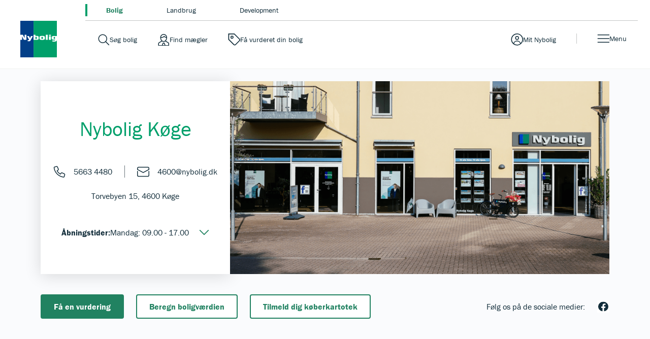

--- FILE ---
content_type: text/html; charset=utf-8
request_url: https://www.nybolig.dk/ejendomsmaeglere/sjaelland-og-oerne/nybolig-koege/?koegetvpodcast
body_size: 31445
content:

<!DOCTYPE html>
<html class="no-js" lang="da">
<head>
    <script id="CookieConsent" src="https://policy.app.cookieinformation.com/uc.js" data-culture="DA" type="text/javascript" data-gcm-version="2.0"></script>
    <script type="text/javascript">
        var vt = vt || {};
        vt.CONSTANTS = vt.CONSTANTS || {};
        vt.CONSTANTS.cookieInformation = CookieInformation;
    </script>
    <script src="//ajax.googleapis.com/ajax/libs/jquery/3.7.1/jquery.min.js"></script>
    <script src="//code.jquery.com/jquery-migrate-3.4.1.min.js"></script>
    


<!-- Google Tag Manager / start -->
<script>
(function(w,d,s,l,i){w[l]=w[l]||[];w[l].push({'gtm.start':
new Date().getTime(),event:'gtm.js'});var f=d.getElementsByTagName(s)[0],
j=d.createElement(s),dl=l!='dataLayer'?'&l='+l:'';j.async=true;j.src=
'https://www.googletagmanager.com/gtm.js?id='+i+dl;f.parentNode.insertBefore(j,f);
})(window,document,'script','dataLayer','GTM-NCP39XB');
</script>
<!-- End Google Tag Manager -->
    


    <link rel="preload" href="/-/media/nybolig/sjaelland-og-oerne/nybolig-koege/nybolig-koege-facade_845x475.png?mw=845&amp;rev=cf630bbaac0149218e834e5652a28a52&amp;hash=C0962467B4D36B4EEF8D1940DC251513" as="image">


    


<script type="text/javascript">
    window.application = Object.freeze({
        'SiteName': 'Nybolig',
        'Theme': 'nybolig',
        'PropertySearch': {
            'NoPhotoUrl': '/-/media/nybolig/billeder-og-videoer/nyboligcontent/nybolig_tile_picture_01.png?rev=8e156914dc504a0db29f8258f177a5f4'
        }
    });
</script>

    <script type="text/javascript">
		var vt = vt || {};
		vt.CONSTANTS = vt.CONSTANTS || {};
		vt.CONSTANTS.theme = "nybolig";
		vt.CONSTANTS.path = window.location.pathname;
		vt.CONSTANTS.url = window.location.href;
        vt.CONSTANTS.userIsLoggedIn = ("False" === "True");
        vt.CONSTANTS.numberOfNotifications = "0";
        vt.CONSTANTS.username = "Anonymous";
        vt.CONSTANTS.domain = "extranet";
        vt.CONSTANTS.userSavedProperties = [];
        vt.CONSTANTS.userFavorites = [];
        vt.CONSTANTS.favoriteAddNotificationText = "Bolig er gemt under dine favoritter.";
        vt.CONSTANTS.favoriteRemoveNotificationText = "Bolig er fjernet under dine favoritter.";
        vt.CONSTANTS.siteName = "Nybolig";
    </script>
    


<script type="text/javascript">
    var vt = vt || {};
    vt.tracking = vt.tracking || {};
    vt.tracking.propertyId = '';
    vt.tracking.propertyNumber = '';
    vt.tracking.itemId = '{BDF2D978-0989-4DC6-8411-F9066369FEE3}';
    vt.tracking.pageType = 'NyboligBrokerPage';
    vt.tracking.brokerId = '260102';
    vt.tracking.brokerName = 'Nybolig K&#248;ge';
    vt.tracking.propertyType = '';
    vt.tracking.propertyZipcode = '';
    vt.tracking.propertyPrice = '';
    vt.tracking.propertyPricerange = '';
    vt.tracking.propertyListtype = '';
    vt.tracking.userId = '';
    vt.tracking.sessionId = '24zq3crdxgo5szzimagtutej';
    vt.tracking.email = '';
    vt.tracking.phoneNumber = '';
</script>

    
<script type="application/ld+json">
    {
  "@context": "https://schema.org",
  "@type": "RealEstateAgent",
  "name": "Nybolig Køge",
  "url": "https://www.nybolig.dk/ejendomsmaeglere/sjaelland-og-oerne/nybolig-koege",
  "logo": "https://www.nybolig.dk/assets/img/logo/nybolig/nybolig.svg",
  "image": "https://www.nybolig.dk/-/media/nybolig/sjaelland-og-oerne/nybolig-koege/nybolig-koege-facade_845x475.png?mw=1228&rev=cf630bbaac0149218e834e5652a28a52&hash=7A8C51E7D3BC3F417E9F9D36B6DA41BC",
  "telephone": "+45 5663 4480",
  "address": {
    "@type": "PostalAddress",
    "streetAddress": "Torvebyen 15",
    "addressLocality": "Køge",
    "postalCode": "4600",
    "addressCountry": "DK"
  },
  "sameAs": [
    "https://www.facebook.com/NyboligKoege/"
  ],
  "aggregateRating": {
    "@type": "AggregateRating",
    "ratingValue": 9.4,
    "reviewCount": 60,
    "bestRating": 10,
    "worstRating": 1
  },
  "openingHours": [
    "Mo 09.00-17.00",
    "Tu 12.00-17.00",
    "We 09.00-17.00",
    "Th 09.00-17.00",
    "Fr 09.00-15.00",
    "Sa Efter aftale",
    "Su Efter aftale"
  ],
  "email": "4600@nybolig.dk",
  "description": "Når du vælger Nybolig Køge, vælger du byens mest erfarne og succesfulde ejendomsmægler i Køge. Vi har en dyb forståelse for lokalområdet og ved, hvad der skal til for at sikre en effektiv og tryg boli",
  "employees": [
    {
      "@type": "Person",
      "name": "Irene Malmgren",
      "jobTitle": "Partner",
      "telephone": "56634480",
      "email": "ini@nybolig.dk"
    },
    {
      "@type": "Person",
      "name": "Anja  Glunz",
      "jobTitle": "Salg & Vurdering",
      "telephone": "5114 4480",
      "email": "agz@nybolig.dk"
    },
    {
      "@type": "Person",
      "name": "Christina Str&#248;m",
      "jobTitle": "Marketing ansvarlig",
      "telephone": "56634480",
      "email": "cp3@nybolig.dk"
    },
    {
      "@type": "Person",
      "name": "Nicolai Emil Due",
      "jobTitle": "Ejendomsmægler MDE",
      "telephone": "31427840",
      "email": "nem@nybolig.dk"
    },
    {
      "@type": "Person",
      "name": "S&#248;ren Blichfeldt Flening",
      "jobTitle": "Ejendomsmægler MDE",
      "telephone": "24594480",
      "email": "bfl@nybolig.dk"
    },
    {
      "@type": "Person",
      "name": "Mathias V. Crone Hansen",
      "jobTitle": "Ejendomsmægler MDE",
      "telephone": "29434480",
      "email": "hvm@nybolig.dk"
    },
    {
      "@type": "Person",
      "name": "Jens Emkjaer",
      "jobTitle": "Ejendomsmægler MDE",
      "telephone": "40127054",
      "email": "ej3@nybolig.dk"
    },
    {
      "@type": "Person",
      "name": "Emil Korsgaard Petersen",
      "jobTitle": "Sælger",
      "telephone": "51546351",
      "email": "eko@nybolig.dk"
    },
    {
      "@type": "Person",
      "name": "Dennis Christensen",
      "jobTitle": "Ejendomsmægler MDE",
      "telephone": "93301989",
      "email": "dc2@nybolig.dk"
    },
    {
      "@type": "Person",
      "name": "Anton Ossipoff Laursen",
      "jobTitle": "Sælger",
      "telephone": "40995701",
      "email": "lao@nybolig.dk"
    },
    {
      "@type": "Person",
      "name": "Zahra Cecilie Tlemcani Rasmussen",
      "jobTitle": "Trainee",
      "telephone": "57610110",
      "email": "zra@nybolig.dk"
    },
    {
      "@type": "Person",
      "name": "Katherina Cramon Jensen",
      "jobTitle": "Sagskoordinator, Ejendomsmægler MDE",
      "telephone": "20127733",
      "email": "kcj@nybolig.dk"
    },
    {
      "@type": "Person",
      "name": "Katrine Kiss J&#248;rgensen",
      "jobTitle": "Ejendomsmægler MDE",
      "telephone": "56634480",
      "email": "jk4@nybolig.dk"
    },
    {
      "@type": "Person",
      "name": "Emma Louise Neumann",
      "jobTitle": "Sagskoordinator",
      "telephone": "57610110",
      "email": "neu@nybolig.dk"
    },
    {
      "@type": "Person",
      "name": "Fiona Helenius",
      "jobTitle": "Sagsbehandlertrainee",
      "telephone": "5663 4480",
      "email": "fhe@nybolig.dk"
    },
    {
      "@type": "Person",
      "name": "Rebecca Hoffmann-Hansen",
      "jobTitle": "Kontormedarbejder",
      "telephone": "56129015",
      "email": "re6@nybolig.dk"
    },
    {
      "@type": "Person",
      "name": "Freya Asta Svenningsen",
      "jobTitle": "Kontorelev",
      "telephone": "56634480",
      "email": "fs4@nybolig.dk"
    }
  ]
}
</script>

    
    <meta http-equiv="Content-Type" content="text/html; charset=UTF-8" />
    <meta http-equiv="X-UA-Compatible" content="IE=edge,chrome=1">
    <meta name="viewport" content="width=device-width, initial-scale=1, maximum-scale=1, user-scalable=0" />
    <title>Nybolig K&#248;ge – Lokal ejendomsm&#230;gler i K&#248;ge for k&#248;b og salg</title>
    

<meta name="description" content="F&#229; kompetent hj&#230;lp hos Nybolig K&#248;ge, og f&#229; personlig r&#229;dgivning til b&#229;de k&#248;b og salg af bolig i K&#248;ge og omegn. F&#229; en gratis og uforpligtende vurdering her">
<meta name="robots" content="index, follow" />

    <link rel="canonical" href="https://www.nybolig.dk/ejendomsmaeglere/sjaelland-og-oerne/nybolig-koege" />


    


    <meta property="og:url" content="https://www.nybolig.dk/ejendomsmaeglere/sjaelland-og-oerne/nybolig-koege" />
    <meta property="og:title" content="Nybolig K&#248;ge – Lokal ejendomsm&#230;gler i K&#248;ge for k&#248;b og salg" />
    <meta property="og:image" content="https://www.nybolig.dk/-/media/nybolig/sjaelland-og-oerne/nybolig-koege/nybolig-koege-facade_845x475.png?rev=cf630bbaac0149218e834e5652a28a52" />
    <meta property="og:description" content="F&#229; kompetent hj&#230;lp hos Nybolig K&#248;ge, og f&#229; personlig r&#229;dgivning til b&#229;de k&#248;b og salg af bolig i K&#248;ge og omegn. F&#229; en gratis og uforpligtende vurdering her" />
    <meta property="fb:page_id" content="default-facebook-page-id-example" />
    <meta property="og:site_name" content="Nybolig" />
<meta property="og:type" content="website" />


        <meta name="google-site-verification" content="EZ7wQ-CsLuvkUiVj7wuUk2UVbkEP7kOBKfGnEZdtpfI" />


    <link rel="stylesheet" media="all" href="/assets/css/less/master-nybolig.css?v=4.0.1898-master-maintenance" />
    <link rel="stylesheet" media="all" href="/assets/css/scss/master-nybolig.css?v=4.0.1898-master-maintenance" />


    <link rel="stylesheet" href="https://use.typekit.net/ugm3sjm.css">
    <script src="https://www.google.com/recaptcha/api.js" async defer></script>
    <script type="text/javascript" src="/assets/scripts/components/utilities.js?v=4.0.1898-master-maintenance" defer></script>
    <script type="text/javascript" src="/assets/scripts/components/dispatcher.js?v=4.0.1898-master-maintenance" defer></script>
    <link rel="apple-touch-icon-precomposed" href="/assets/favicon/nybolig/apple-touch-icon-57x57.png" />
    <link rel="apple-touch-icon-precomposed" sizes="57x57" href="/assets/favicon/nybolig/apple-touch-icon-57x57.png" />
    <link rel="apple-touch-icon-precomposed" sizes="114x114" href="/assets/favicon/nybolig/apple-touch-icon-114x114.png" />
    <link rel="apple-touch-icon-precomposed" sizes="72x72" href="/assets/favicon/nybolig/apple-touch-icon-72x72.png" />
    <link rel="apple-touch-icon-precomposed" sizes="144x144" href="/assets/favicon/nybolig/apple-touch-icon-144x144.png" />
    <link rel="apple-touch-icon-precomposed" sizes="60x60" href="/assets/favicon/nybolig/apple-touch-icon-60x60.png" />
    <link rel="apple-touch-icon-precomposed" sizes="120x120" href="/assets/favicon/nybolig/apple-touch-icon-120x120.png" />
    <link rel="apple-touch-icon-precomposed" sizes="76x76" href="/assets/favicon/nybolig/apple-touch-icon-76x76.png" />
    <link rel="apple-touch-icon-precomposed" sizes="152x152" href="/assets/favicon/nybolig/apple-touch-icon-152x152.png" />

    <link rel="apple-touch-icon" href="/assets/favicon/nybolig/apple-touch-icon-57x57.png">
    <link rel="apple-touch-icon" sizes="57x57" href="/assets/favicon/nybolig/apple-touch-icon-57x57.png" />
    <link rel="apple-touch-icon" sizes="114x114" href="/assets/favicon/nybolig/apple-touch-icon-114x114.png" />
    <link rel="apple-touch-icon" sizes="72x72" href="/assets/favicon/nybolig/apple-touch-icon-72x72.png" />
    <link rel="apple-touch-icon" sizes="144x144" href="/assets/favicon/nybolig/apple-touch-icon-144x144.png" />
    <link rel="apple-touch-icon" sizes="60x60" href="/assets/favicon/nybolig/apple-touch-icon-60x60.png" />
    <link rel="apple-touch-icon" sizes="120x120" href="/assets/favicon/nybolig/apple-touch-icon-120x120.png" />
    <link rel="apple-touch-icon" sizes="76x76" href="/assets/favicon/nybolig/apple-touch-icon-76x76.png" />
    <link rel="apple-touch-icon" sizes="152x152" href="/assets/favicon/nybolig/apple-touch-icon-152x152.png" />

    <link rel="icon" type="image/png" href="/assets/favicon/nybolig/favicon-32x32.png" />
    <link rel="icon" type="image/png" href="/assets/favicon/nybolig/favicon-196x196.png" sizes="196x196" />
    <link rel="icon" type="image/png" href="/assets/favicon/nybolig/favicon-96x96.png" sizes="96x96" />
    <link rel="icon" type="image/png" href="/assets/favicon/nybolig/favicon-32x32.png" sizes="32x32" />
    <link rel="icon" type="image/png" href="/assets/favicon/nybolig/favicon-16x16.png" sizes="16x16" />
    <link rel="icon" type="image/png" href="/assets/favicon/nybolig/favicon-128.png" sizes="128x128" />
    <meta name="application-name" content="Nybolig K&#248;ge – Lokal ejendomsm&#230;gler i K&#248;ge for k&#248;b og salg" />
    <meta name="msapplication-TileColor" content="#FFFFFF" />
    <meta name="msapplication-TileImage" content="/assets/favicon/nybolig/mstile-144x144.png" />
    <meta name="msapplication-square70x70logo" content="/assets/favicon/nybolig/mstile-70x70.png" />
    <meta name="msapplication-square150x150logo" content="/assets/favicon/nybolig/mstile-150x150.png" />
    <meta name="msapplication-wide310x150logo" content="/assets/favicon/nybolig/mstile-310x150.png" />
    <meta name="msapplication-square310x310logo" content="/assets/favicon/nybolig/mstile-310x310.png" />
    



</head>

<body class="nyboligbrokerpage nybolig" data-js-initialize="vt.initMain vt.initAnalyticsAddFallback vt.initSearchResultsNumber vt.initFavorites" data-context-item="{BDF2D978-0989-4DC6-8411-F9066369FEE3}" data-context-lang="da-DK" data-context-db="web">
    


<!-- Google Tag Manager (noscript) -->
<noscript><iframe src="https://www.googletagmanager.com/ns.html?id=GTM-NCP39XB"
height="0" width="0" style="display:none;visibility:hidden"></iframe></noscript>
<!-- End Google Tag Manager (noscript) -->
    
         
    <div id="app">
        




        





<a href="#main-content" class="main-skip-link" aria-label="Spring til hovedindhold">Spring til hovedindhold</a>
<header class="navbar" data-js-initialize="vt.initMainMenu">
    <nav class="navbar__outer" aria-label="Mærker navigation">
            <ul class="navbar__site-selector navbar__site-selector--top">
                    <li class="navbar__site-selector__item navbar__site-selector__item--top">
                        <a class="is-active" aria-label="Gå til bolig" title="Besøg bolig" href="/">         <span class="navbar-service__link--text">
            Bolig
        </span>
</a>
                    </li>
                    <li class="navbar__site-selector__item navbar__site-selector__item--top">
                        <a aria-label="Gå til landbrug" target="_blank" title="Besøg landbrug" rel="noopener noreferrer" href="http://www.nyboliglandbrug.dk">         <span class="navbar-service__link--text">
            Landbrug
        </span>
</a>
                    </li>
                    <li class="navbar__site-selector__item navbar__site-selector__item--top">
                        <a aria-label="Gå til development" target="_blank" title="Besøg development" rel="noopener noreferrer" href="http://www.nyboligdevelopment.dk">         <span class="navbar-service__link--text">
            Development
        </span>
</a>
                    </li>
            </ul>
    </nav>
    <nav class="navbar__inner" aria-label="Hovednavigation">
        <a href="/" class="navbar-brand" title="Nybolig" target="_self" aria-label="Hjemmeside Nybolig">Hjemmeside Nybolig</a>
        <div class="navbar-service navbar-service--top">
<a class="navbar-service__link navbar-service__link--search-property" aria-label="Gå til søg bolig" title="Besøg søg bolig" href="/soegeresultat-boliger">         <span class="navbar-service__link--text">
            S&#248;g bolig
        </span>
</a><a class="navbar-service__link navbar-service__link--search-broker" aria-label="Gå til find mægler" title="Besøg find mægler" href="/find-ejendomsmaegler">         <span class="navbar-service__link--text">
            Find m&#230;gler
        </span>
</a><a class="navbar-service__link navbar-service__link--assessment" aria-label="Gå til få vurderet din bolig" title="Besøg få vurderet din bolig" onclick="javascript:window.location.search='?offCanvas=/formpages/nonespecificbrokerpriceopinion/nonespecificbrokerpriceopinionformpage';return false;" href="#">         <span class="navbar-service__link--text">
            F&#229; vurderet din bolig
        </span>
</a>            




<a href="" target="_blank" class="navbar-service__link navbar-service__link--my-universe" data-js-useroverlay-opener="" data-js-useroverlay-type="generic" data-js-useroverlay-parameters="{BDF2D978-0989-4DC6-8411-F9066369FEE3}" data-MyUserSavedPropertiesUrl="https://mit.nybolig.dk/" title="Besøg Mit Nybolig">
    <span class="navbar-service__link--text">Mit Nybolig</span>
</a>
        </div>
        
        <div class="navbar__menu">
            <button type="button" id="navbar-menu" class="navbar-service__link navbar-service__link--menu navbar-toggler" data-trigger="navbar-menu-toggler" aria-expanded="false">
                <span class="navbar-service__link--text">Menu</span>
            </button>
            <div class="navbar__content">
                    <ul class="navbar__site-selector navbar__site-selector--secondary">
                            <li class="navbar__site-selector__item">
                                <a class="is-active" aria-label="Gå til bolig" title="Besøg bolig" href="/">         <span class="navbar-service__link--text">
            Bolig
        </span>
</a>
                            </li>
                            <li class="navbar__site-selector__item">
                                <a aria-label="Gå til landbrug" target="_blank" title="Besøg landbrug" rel="noopener noreferrer" href="http://www.nyboliglandbrug.dk">         <span class="navbar-service__link--text">
            Landbrug
        </span>
</a>
                            </li>
                            <li class="navbar__site-selector__item">
                                <a aria-label="Gå til development" target="_blank" title="Besøg development" rel="noopener noreferrer" href="http://www.nyboligdevelopment.dk">         <span class="navbar-service__link--text">
            Development
        </span>
</a>
                            </li>
                    </ul>
                <div class="navbar__menu-items">
                    <div class="navbar__menu--start">
                            <div class="navbar__menu-item">
                                    <button id="main-menu-subitem-{02A49CB6-56D8-4F86-8386-9E8C74D51970}" class="navbar__menu-item--toggler " data-trigger="sub-nav" aria-expanded="false" aria-controls="js-S&#230;lg-submenu" type="button">
                                        S&#230;lg
                                    </button>
                                    <div id="js-S&#230;lg-submenu" class="navbar__menu-group" data-nav="sub-menu">
                                                <div class="navbar__menu__column">
                                                    <div class="navbar__menu__column-header">S&#230;lg din bolig</div>
                                                                <div class="navbar__item-container">
                                                                    <div class="main-menu__item">
                                                                        <a class="main-menu__link" aria-label="Gå til sælg din bolig hos nybolig" title="Besøg sælg din bolig hos nybolig" href="/salg">         <span class="navbar-service__link--text">
            S&#230;lg din bolig hos Nybolig
        </span>
</a>
                                                                    </div>
                                                                </div>
                                                                <div class="navbar__item-container">
                                                                    <div class="main-menu__item">
                                                                        <a class="main-menu__link" aria-label="Gå til salgsvurdering" title="Besøg salgsvurdering" href="/salgsvurdering">         <span class="navbar-service__link--text">
            Salgsvurdering
        </span>
</a>
                                                                    </div>
                                                                </div>
                                                                <div class="navbar__item-container">
                                                                    <div class="main-menu__item">
                                                                        <a class="main-menu__link" aria-label="Gå til boligsalget - værd at vide" title="Besøg boligsalget - værd at vide" href="/salg/boligsalget">         <span class="navbar-service__link--text">
            Boligsalget - v&#230;rd at vide
        </span>
</a>
                                                                    </div>
                                                                </div>
                                                                <div class="navbar__item-container">
                                                                    <div class="main-menu__item">
                                                                        <a class="main-menu__link" aria-label="Gå til mit nybolig" title="Besøg mit nybolig" href="/mit-nybolig">         <span class="navbar-service__link--text">
            Mit Nybolig
        </span>
</a>
                                                                    </div>
                                                                </div>
                                                                <div class="navbar__item-container">
                                                                    <div class="main-menu__item">
                                                                        <a class="main-menu__link" aria-label="Gå til solgt når du er klar" title="Besøg solgt når du er klar" href="/solgt-naar-du-er-klar">         <span class="navbar-service__link--text">
            Solgt n&#229;r du er klar
        </span>
</a>
                                                                    </div>
                                                                </div>
                                                                <div class="navbar__item-container">
                                                                    <div class="main-menu__item">
                                                                        <a class="main-menu__link" aria-label="Gå til offentlig ejendomsvurdering" title="Besøg offentlig ejendomsvurdering" href="/ejendomsvurdering">         <span class="navbar-service__link--text">
            Offentlig ejendomsvurdering
        </span>
</a>
                                                                    </div>
                                                                </div>
                                                </div>
                                                <div class="navbar__menu__column">
                                                    <div class="navbar__menu__column-header">Hj&#230;lp til at s&#230;lge</div>
                                                                <div class="navbar__item-container">
                                                                    <div class="main-menu__item">
                                                                        <a class="main-menu__link" aria-label="Gå til nybolig visual" title="Besøg nybolig visual" href="/nyboligvisual">         <span class="navbar-service__link--text">
            Nybolig Visual
        </span>
</a>
                                                                    </div>
                                                                </div>
                                                                <div class="navbar__item-container">
                                                                    <div class="main-menu__item">
                                                                        <a class="main-menu__link" aria-label="Gå til smartsalg" title="Besøg smartsalg" href="/salg/smartsalg">         <span class="navbar-service__link--text">
            SmartSalg
        </span>
</a>
                                                                    </div>
                                                                </div>
                                                                <div class="navbar__item-container">
                                                                    <div class="main-menu__item">
                                                                        <a class="main-menu__link" aria-label="Gå til salesstyling" title="Besøg salesstyling" href="/salesstyling">         <span class="navbar-service__link--text">
            SalesStyling
        </span>
</a>
                                                                    </div>
                                                                </div>
                                                </div>
                                                <div class="navbar__menu__column navbar__menu__column--fast-links">
                                                    <div class="navbar__menu__column-header">
                                                        Kom hurtigt videre
                                                    </div>
                                                            <div class="navbar__item-container">
                                                                <div class="main-menu__item">
                                                                    <a class="main-menu__link main-menu__link--fast-link" aria-label="Gå til bestil gratis salgsvurdering" title="Besøg bestil gratis salgsvurdering" href="/salgsvurdering">         <span class="navbar-service__link--text">
            Bestil gratis salgsvurdering
        </span>
</a>
                                                                </div>
                                                            </div>
                                                            <div class="navbar__item-container">
                                                                <div class="main-menu__item">
                                                                    <a class="main-menu__link main-menu__link--fast-link" aria-label="Gå til prøv boligskatteberegner" title="Besøg prøv boligskatteberegner" href="/boligskatteregler">         <span class="navbar-service__link--text">
            Pr&#248;v boligskatteberegner
        </span>
</a>
                                                                </div>
                                                            </div>
                                                            <div class="navbar__item-container">
                                                                <div class="main-menu__item">
                                                                    <a class="main-menu__link main-menu__link--fast-link" aria-label="Gå til find ejendomsmægler" title="Besøg find ejendomsmægler" href="/ejendomsmaeglere">         <span class="navbar-service__link--text">
            Find ejendomsm&#230;gler
        </span>
</a>
                                                                </div>
                                                            </div>
                                                            <div class="navbar__item-container">
                                                                <div class="main-menu__item">
                                                                    <a class="main-menu__link main-menu__link--fast-link" aria-label="Gå til lyt til podcast" title="Besøg lyt til podcast" href="/podcast">         <span class="navbar-service__link--text">
            Lyt til podcast
        </span>
</a>
                                                                </div>
                                                            </div>
                                                </div>
                                    </div>
                            </div>
                            <div class="navbar__menu-item">
                                    <button id="main-menu-subitem-{8677ED56-29F4-4C02-89B4-60CA81D1D1FD}" class="navbar__menu-item--toggler " data-trigger="sub-nav" aria-expanded="false" aria-controls="js-K&#248;b-submenu" type="button">
                                        K&#248;b
                                    </button>
                                    <div id="js-K&#248;b-submenu" class="navbar__menu-group" data-nav="sub-menu">
                                                <div class="navbar__menu__column">
                                                    <div class="navbar__menu__column-header">K&#248;b af bolig</div>
                                                                <div class="navbar__item-container">
                                                                    <div class="main-menu__item">
                                                                        <a class="main-menu__link" aria-label="Gå til køb bolig med nybolig" title="Besøg køb bolig med nybolig" href="/koeb">         <span class="navbar-service__link--text">
            K&#248;b bolig med Nybolig
        </span>
</a>
                                                                    </div>
                                                                </div>
                                                                <div class="navbar__item-container">
                                                                    <div class="main-menu__item">
                                                                        <a class="main-menu__link" aria-label="Gå til boligkøbet - værd at vide" title="Besøg boligkøbet - værd at vide" href="/koeb/boligkoebet">         <span class="navbar-service__link--text">
            Boligk&#248;bet - v&#230;rd at vide
        </span>
</a>
                                                                    </div>
                                                                </div>
                                                                <div class="navbar__item-container">
                                                                    <div class="main-menu__item">
                                                                        <a class="main-menu__link" aria-label="Gå til boliger til salg" title="Besøg boliger til salg" href="/til-salg">         <span class="navbar-service__link--text">
            Boliger til salg
        </span>
</a>
                                                                    </div>
                                                                </div>
                                                                <div class="navbar__item-container">
                                                                    <div class="main-menu__item">
                                                                        <a class="main-menu__link" aria-label="Gå til projektsalg" title="Besøg projektsalg" href="/projektsalg">         <span class="navbar-service__link--text">
            Projektsalg
        </span>
</a>
                                                                    </div>
                                                                </div>
                                                </div>
                                                <div class="navbar__menu__column">
                                                    <div class="navbar__menu__column-header">Hj&#230;lp til k&#248;b</div>
                                                                <div class="navbar__item-container">
                                                                    <div class="main-menu__item">
                                                                        <a class="main-menu__link" aria-label="Gå til køberrådgivning" title="Besøg køberrådgivning" href="/koeberraadgivning">         <span class="navbar-service__link--text">
            K&#248;berr&#229;dgivning
        </span>
</a>
                                                                    </div>
                                                                </div>
                                                                <div class="navbar__item-container">
                                                                    <div class="main-menu__item">
                                                                        <a class="main-menu__link" aria-label="Gå til køberkartotek" title="Besøg køberkartotek" href="/koeberkartotek">         <span class="navbar-service__link--text">
            K&#248;berkartotek
        </span>
</a>
                                                                    </div>
                                                                </div>
                                                </div>
                                                <div class="navbar__menu__column navbar__menu__column--fast-links">
                                                    <div class="navbar__menu__column-header">
                                                        Kom hurtigt videre
                                                    </div>
                                                            <div class="navbar__item-container">
                                                                <div class="main-menu__item">
                                                                    <a class="main-menu__link main-menu__link--fast-link" aria-label="Gå til tilmeld køberkartotek" title="Besøg tilmeld køberkartotek" href="/?ctxName=SaveWish&amp;ctxParameters=wish&amp;ctxUserLoggedIn=false&amp;overlayUrl=/login/user/savewish&amp;sCtxDirectOpen=true">         <span class="navbar-service__link--text">
            Tilmeld K&#248;berkartotek
        </span>
</a>
                                                                </div>
                                                            </div>
                                                            <div class="navbar__item-container">
                                                                <div class="main-menu__item">
                                                                    <a class="main-menu__link main-menu__link--fast-link" aria-label="Gå til find køberrådgiver " title="Besøg find køberrådgiver " href="/find-koeberraadgiver">         <span class="navbar-service__link--text">
            Find K&#248;berr&#229;dgiver 
        </span>
</a>
                                                                </div>
                                                            </div>
                                                            <div class="navbar__item-container">
                                                                <div class="main-menu__item">
                                                                    <a class="main-menu__link main-menu__link--fast-link" aria-label="Gå til prøv boligskatteberegner" title="Besøg prøv boligskatteberegner" href="/boligskatteregler">         <span class="navbar-service__link--text">
            Pr&#248;v boligskatteberegner
        </span>
</a>
                                                                </div>
                                                            </div>
                                                            <div class="navbar__item-container">
                                                                <div class="main-menu__item">
                                                                    <a class="main-menu__link main-menu__link--fast-link" aria-label="Gå til boligsøger app" title="Besøg boligsøger app" href="/koeb/boligsoeger-app">         <span class="navbar-service__link--text">
            Boligs&#248;ger app
        </span>
</a>
                                                                </div>
                                                            </div>
                                                            <div class="navbar__item-container">
                                                                <div class="main-menu__item">
                                                                    <a class="main-menu__link main-menu__link--fast-link" aria-label="Gå til lyt til podcast" title="Besøg lyt til podcast" href="/podcast">         <span class="navbar-service__link--text">
            Lyt til podcast
        </span>
</a>
                                                                </div>
                                                            </div>
                                                </div>
                                    </div>
                            </div>
                            <div class="navbar__menu-item">
                                    <button id="main-menu-subitem-{A0C670B9-49C4-4D67-B17B-821590741620}" class="navbar__menu-item--toggler " data-trigger="sub-nav" aria-expanded="false" aria-controls="js-Leje-submenu" type="button">
                                        Leje
                                    </button>
                                    <div id="js-Leje-submenu" class="navbar__menu-group" data-nav="sub-menu">
                                                <div class="navbar__menu__column">
                                                    <div class="navbar__menu__column-header">Leje af bolig</div>
                                                                <div class="navbar__item-container">
                                                                    <div class="main-menu__item">
                                                                        <a class="main-menu__link" aria-label="Gå til boliger til leje" title="Besøg boliger til leje" href="/soegeresultat-boliger?isRental=true">         <span class="navbar-service__link--text">
            Boliger til leje
        </span>
</a>
                                                                    </div>
                                                                </div>
                                                </div>
                                    </div>
                            </div>
                            <div class="navbar__menu-item">
                                    <button id="main-menu-subitem-{4A35E301-7819-456E-9C7A-EC7990287292}" class="navbar__menu-item--toggler " data-trigger="sub-nav" aria-expanded="false" aria-controls="js-Mit liv-submenu" type="button">
                                        Mit liv
                                    </button>
                                    <div id="js-Mit liv-submenu" class="navbar__menu-group" data-nav="sub-menu">
                                                <div class="navbar__menu__column">
                                                    <div class="navbar__menu__column-header">Mere plads</div>
                                                                <div class="navbar__item-container">
                                                                    <div class="main-menu__item">
                                                                        <a class="main-menu__link" aria-label="Gå til jeg skal købe min første bolig" title="Besøg jeg skal købe min første bolig" href="/mit-liv/flytte-hjemmefra">         <span class="navbar-service__link--text">
            Jeg skal k&#248;be min f&#248;rste bolig
        </span>
</a>
                                                                    </div>
                                                                </div>
                                                                <div class="navbar__item-container">
                                                                    <div class="main-menu__item">
                                                                        <a class="main-menu__link" aria-label="Gå til første job" title="Besøg første job" href="/mit-liv/forste-job">         <span class="navbar-service__link--text">
            F&#248;rste job
        </span>
</a>
                                                                    </div>
                                                                </div>
                                                                <div class="navbar__item-container">
                                                                    <div class="main-menu__item">
                                                                        <a class="main-menu__link" aria-label="Gå til flytte sammen" title="Besøg flytte sammen" href="/mit-liv/flytte-sammen">         <span class="navbar-service__link--text">
            Flytte sammen
        </span>
</a>
                                                                    </div>
                                                                </div>
                                                                <div class="navbar__item-container">
                                                                    <div class="main-menu__item">
                                                                        <a class="main-menu__link" aria-label="Gå til familieforøgelse" title="Besøg familieforøgelse" href="/mit-liv/familieforoegelse">         <span class="navbar-service__link--text">
            Familiefor&#248;gelse
        </span>
</a>
                                                                    </div>
                                                                </div>
                                                                <div class="navbar__item-container">
                                                                    <div class="main-menu__item">
                                                                        <a class="main-menu__link" aria-label="Gå til sammenbragt familie" title="Besøg sammenbragt familie" href="/mit-liv/sammenbragt-familie">         <span class="navbar-service__link--text">
            Sammenbragt familie
        </span>
</a>
                                                                    </div>
                                                                </div>
                                                                <div class="navbar__item-container">
                                                                    <div class="main-menu__item">
                                                                        <a class="main-menu__link" aria-label="Gå til sommerhus" title="Besøg sommerhus" href="/mit-liv/sommerhus">         <span class="navbar-service__link--text">
            Sommerhus
        </span>
</a>
                                                                    </div>
                                                                </div>
                                                </div>
                                                <div class="navbar__menu__column">
                                                    <div class="navbar__menu__column-header">Mindre plads</div>
                                                                <div class="navbar__item-container">
                                                                    <div class="main-menu__item">
                                                                        <a class="main-menu__link" aria-label="Gå til børnene flytter ud" title="Besøg børnene flytter ud" href="/mit-liv/boernene-flytter-ud">         <span class="navbar-service__link--text">
            B&#248;rnene flytter ud
        </span>
</a>
                                                                    </div>
                                                                </div>
                                                                <div class="navbar__item-container">
                                                                    <div class="main-menu__item">
                                                                        <a class="main-menu__link" aria-label="Gå til sygdom" title="Besøg sygdom" href="/mit-liv/sygdom">         <span class="navbar-service__link--text">
            Sygdom
        </span>
</a>
                                                                    </div>
                                                                </div>
                                                                <div class="navbar__item-container">
                                                                    <div class="main-menu__item">
                                                                        <a class="main-menu__link" aria-label="Gå til mistet partner" title="Besøg mistet partner" href="/mit-liv/mistet-partner">         <span class="navbar-service__link--text">
            Mistet partner
        </span>
</a>
                                                                    </div>
                                                                </div>
                                                                <div class="navbar__item-container">
                                                                    <div class="main-menu__item">
                                                                        <a class="main-menu__link" aria-label="Gå til pensionering" title="Besøg pensionering" href="/mit-liv/pensionering">         <span class="navbar-service__link--text">
            Pensionering
        </span>
</a>
                                                                    </div>
                                                                </div>
                                                </div>
                                                <div class="navbar__menu__column">
                                                    <div class="navbar__menu__column-header">En ny start</div>
                                                                <div class="navbar__item-container">
                                                                    <div class="main-menu__item">
                                                                        <a class="main-menu__link" aria-label="Gå til skilsmisse" title="Besøg skilsmisse" href="/mit-liv/skilsmisse">         <span class="navbar-service__link--text">
            Skilsmisse
        </span>
</a>
                                                                    </div>
                                                                </div>
                                                                <div class="navbar__item-container">
                                                                    <div class="main-menu__item">
                                                                        <a class="main-menu__link" aria-label="Gå til flytte på tværs af landet" title="Besøg flytte på tværs af landet" href="/mit-liv/flytte-paa-tvaers-af-landet">         <span class="navbar-service__link--text">
            Flytte p&#229; tv&#230;rs af landet
        </span>
</a>
                                                                    </div>
                                                                </div>
                                                </div>
                                                <div class="navbar__menu__column navbar__menu__column--fast-links">
                                                    <div class="navbar__menu__column-header">
                                                        Kom hurtigt videre
                                                    </div>
                                                            <div class="navbar__item-container">
                                                                <div class="main-menu__item">
                                                                    <a class="main-menu__link main-menu__link--fast-link" aria-label="Gå til lyt til podcast" title="Besøg lyt til podcast" href="/podcast">         <span class="navbar-service__link--text">
            Lyt til podcast
        </span>
</a>
                                                                </div>
                                                            </div>
                                                </div>
                                    </div>
                            </div>
                    </div>
                    <div class="navbar__menu--end">
                        <ul class="navbar-service">
                                <li>
                                    <a class="navbar-service__link navbar-service__link--search-property" aria-label="Gå til søg bolig" title="Besøg søg bolig" href="/soegeresultat-boliger">         <span class="navbar-service__link--text">
            S&#248;g bolig
        </span>
</a>
                                </li> 
                                <li>
                                    <a class="navbar-service__link navbar-service__link--search-broker" aria-label="Gå til find mægler" title="Besøg find mægler" href="/find-ejendomsmaegler">         <span class="navbar-service__link--text">
            Find m&#230;gler
        </span>
</a>
                                </li> 
                                <li>
                                    <a class="navbar-service__link navbar-service__link--assessment" aria-label="Gå til få vurderet din bolig" title="Besøg få vurderet din bolig" onclick="javascript:window.location.search='?offCanvas=/formpages/nonespecificbrokerpriceopinion/nonespecificbrokerpriceopinionformpage';return false;" href="#">         <span class="navbar-service__link--text">
            F&#229; vurderet din bolig
        </span>
</a>
                                </li> 
                                <li>
                                    <a class="navbar-service__link navbar-service__link--favorite" aria-label="Gå til favoritter" target="_blank" title="Besøg favoritter" rel="noopener noreferrer" href="https://mit.nybolig.dk/favorites">         <span class="navbar-service__link--text">
            Favoritter
        </span>
</a>
                                </li> 
                                <li>
                                    <a class="navbar-service__link navbar-service__link--calculator" aria-label="Gå til prøv boligprisberegner" title="Besøg prøv boligprisberegner" href="/hvad-er-boligen-vaerd">         <span class="navbar-service__link--text">
            Pr&#248;v boligprisberegner
        </span>
</a>
                                </li> 
                                <li>
                                    <a class="navbar-service__link navbar-service__link--house-energy" aria-label="Gå til boligskatteberegner" title="Besøg boligskatteberegner" href="/boligskatteregler">         <span class="navbar-service__link--text">
            Boligskatteberegner
        </span>
</a>
                                </li> 
                        </ul>
                    </div>
                </div>
            </div>
            <div class="navbar__backdrop"></div>
        </div>
    </nav>
</header>



        <main id="main-content">
            


<section class="content-page">
    <div class="content-section">
        <div class="content">
            
            

            


<section class="broker-presentation" data-js-initialize="vt.initBrokerPresentation">
    <div class="broker-presentation__wrapper broker-presentation__wrapper--slim">
        <div class="broker-presentation__header">
            <div class="broker-presentation__info">
                <h1 class="broker-presentation__title">Nybolig K&#248;ge</h1>
                <div class="broker-presentation__info-contact">
                        <a class="broker-presentation__info-contact__item broker-presentation__info-contact__item--phone"
                           href="tel:5663 4480"
                           aria-label="Ring til 5663 4480">
                            5663 4480
                        </a>
                                            <a class="broker-presentation__info-contact__item broker-presentation__info-contact__item--email"
                           href="mailto:4600@nybolig.dk"
                           aria-label="Send en e-mail til 4600@nybolig.dk">
                            4600@nybolig.dk
                        </a>
                </div>
                <div class="broker-presentation__info-address">
                    <p>Torvebyen 15, 4600 K&#248;ge</p>
                </div>
                    <div class="broker-presentation__opening-hours js-broker-presentation-sticky-target">
                        <div class="broker-presentation__opening-hours__label">
                            <span>Åbningstider:</span>
                        </div>
                        <details class="broker-presentation__opening-hours__details">
                                <summary class="broker-presentation__opening-hours__toggle">
                                        <span>Mandag: 09.00 - 17.00</span>
                                </summary>
                            <div class="broker-presentation__opening-hours__content">
                                <table class="timedate-table">
                                    <tbody>
                                            <tr class="timedate-row">
                                                <td class="timedate-date">
                                                    <span class="timedate-label">Tirsdag: </span>
                                                </td>
                                                <td class="timedate-time">
                                                    <time datetime="Tu 12.00-17.00">
                                                                <span>12.00 - 17.00</span>
                                                    </time>
                                                </td>
                                            </tr>
                                            <tr class="timedate-row">
                                                <td class="timedate-date">
                                                    <span class="timedate-label">Onsdag: </span>
                                                </td>
                                                <td class="timedate-time">
                                                    <time datetime="We 09.00-17.00">
                                                                <span>09.00 - 17.00</span>
                                                    </time>
                                                </td>
                                            </tr>
                                            <tr class="timedate-row">
                                                <td class="timedate-date">
                                                    <span class="timedate-label">Torsdag: </span>
                                                </td>
                                                <td class="timedate-time">
                                                    <time datetime="Th 09.00-17.00">
                                                                <span>09.00 - 17.00</span>
                                                    </time>
                                                </td>
                                            </tr>
                                            <tr class="timedate-row">
                                                <td class="timedate-date">
                                                    <span class="timedate-label">Fredag: </span>
                                                </td>
                                                <td class="timedate-time">
                                                    <time datetime="Fr 09.00-15.00">
                                                                <span>09.00 - 15.00</span>
                                                    </time>
                                                </td>
                                            </tr>
                                            <tr class="timedate-row">
                                                <td class="timedate-date">
                                                    <span class="timedate-label">L&#248;rdag: </span>
                                                </td>
                                                <td class="timedate-time">
                                                    <time datetime="Sa -">
                                                                <span>Efter aftale</span>
                                                    </time>
                                                </td>
                                            </tr>
                                            <tr class="timedate-row">
                                                <td class="timedate-date">
                                                    <span class="timedate-label">S&#248;ndag: </span>
                                                </td>
                                                <td class="timedate-time">
                                                    <time datetime="Su -">
                                                                <span>Efter aftale</span>
                                                    </time>
                                                </td>
                                            </tr>
                                    </tbody>
                                </table>
                            </div>
                        </details>
                    </div>

            </div>
            <div class="broker-presentation__image">
                <img src="/-/media/nybolig/sjaelland-og-oerne/nybolig-koege/nybolig-koege-facade_845x475.png?mw=845&amp;rev=cf630bbaac0149218e834e5652a28a52&amp;hash=C0962467B4D36B4EEF8D1940DC251513" alt="Ejendomsm&#230;gler Nybolig K&#248;ge" fetchpriority="high" loading="eager">
            </div>
        </div>
        <div class="broker-presentation__header-actions">
            <div class="broker-presentation__header-actions--cta">
                    <a data-js-initialize="vt.initAnalyticsCta" class="cta-spot-offcanvas" href="/formpages/specificbrokerpriceopinion/specificbrokerpriceopinionformpage?itemId={BDF2D978-0989-4DC6-8411-F9066369FEE3}&amp;shopId={BDF2D978-0989-4DC6-8411-F9066369FEE3}">F&#229; en vurdering</a>
                                    <a href="#boligprisberegner" class="cta-spot price-opinion -go-to">Beregn boligv&#230;rdien</a>
                <a data-js-initialize="vt.initAnalyticsCta" class="cta-spot price-opinion" data-js-useroverlay-opener="" data-js-useroverlay-type="saveWish" data-js-useroverlay-parameters="wish" tabindex="0">Tilmeld dig k&#248;berkartotek</a>
            </div>
            <!-- Sticky version (hidden initially) -->
            <div class="broker-presentation__header-actions--cta broker-presentation__header-actions--sticky js-broker-presentation-sticky-bar" aria-hidden="true">
                    <a data-js-initialize="vt.initAnalyticsCta" class="cta-spot cta-spot-offcanvas" href="/formpages/specificbrokerpriceopinion/specificbrokerpriceopinionformpage?itemId={BDF2D978-0989-4DC6-8411-F9066369FEE3}&amp;shopId={BDF2D978-0989-4DC6-8411-F9066369FEE3}">F&#229; en vurdering</a>
                                    <a data-js-initialize="vt.initAnalyticsCta" class="cta-spot price-opinion" href="tel:5663 4480" aria-label="Ring til 5663 4480">Kontakt os</a>
            </div>
                <div class="broker-presentation__header-actions--social">
                    <span>Følg os på de sociale medier:</span>
                        <a href="https://www.facebook.com/NyboligKoege/" target="_blank" class="broker-presentation__icon facebook" title="Følg os på Facebook"></a>
                                                        </div>
        </div>
    </div>
</section>



<section class="broker-presentation__description">
    <div class="broker-presentation__wrapper">
        <div class="broker-presentation__description-container">
            <div class="broker-presentation__description-headline">
                <h2 class="broker-presentation__title">Din ejendomsm&#230;gler i K&#248;ge</h2>
                    <div class="broker-presentation__rating">
                        <a class="broker-presentation__rating-link" href="https://www.boligsiden.dk/ejendomsmaegler/4d230295fb2d44779f467e43ba0065f9/" target="_blank" title="Se sælgers anbefaling på Boligsiden">
                            <div class="broker-presentation__rating-details">
                                <span class="rating-number">9.4 ud af 10</span>
                                <h3 class="rating-recommendation">Sælgeranbefaling</h3>
                                <span class="rating rating-90"></span>
                                <p class="rating-ratio">
                                    baseret på 60 besvarelser, kilde: 
                                    <span class="rating-provider">boligsiden.dk</span>
                                </p>
                            </div>
                        </a>
                    </div>
            </div>
            <div class="broker-presentation__description-text" data-js-initialize="vt.initFoldableSpot">
                <input id="foldable" type="checkbox" class="foldable-spot__input js-foldable-input">
                <div class="foldable-spot__container js-foldable-content">
                    <div class="wysiwyg">
                        <p assimaassistrandproperty="assimaId$167">N&aring;r du v&aelig;lger Nybolig K&oslash;ge, v&aelig;lger du byens mest erfarne og succesfulde ejendomsm&aelig;gler i K&oslash;ge.&nbsp;Vi har en dyb forst&aring;else for lokalomr&aring;det og ved, hvad der skal til for at sikre en effektiv og tryg bolighandel. Vores team best&aring;r af dedikerede fagfolk, der alle har r&oslash;dder i K&oslash;ge, og vi er stolte af at kunne tilbyde den bedste service til b&aring;de k&oslash;bere og s&aelig;lgere.</p>
<p assimaassistrandproperty="assimaId$711">Med mange &aring;rs erfaring og et st&aelig;rkt netv&aelig;rk i K&oslash;ge og omegn er vi godt rustet til at guide dig gennem hele salgs- eller k&oslash;bsprocessen. Vi forst&aring;r de unikke kvaliteter ved K&oslash;ge og kan derfor matche den rigtige k&oslash;ber med den rigtige bolig. Uanset om du er f&oslash;rstegangsk&oslash;ber, erfaren k&oslash;ber eller blot nysgerrig p&aring; markedet, er Nybolig K&oslash;ge din betroede partner.</p>
<h3 assimaassistrandproperty="assimaId$283">F&aring; vurderet din bolig i K&oslash;ge &ndash; helt gratis </h3>
<p assimaassistrandproperty="assimaId$865"><span assimaassistrandproperty="assimaId$519">En af vores mest popul&aelig;re services er vores </span><a href="https://www.nybolig.dk/salgsvurdering" assimaassistrandproperty="assimaId$220"><span style="background: white;" assimaassistrandproperty="assimaId$710">gratis og uforpligtende salgsvurdering</span></a><span style="background: white;" assimaassistrandproperty="assimaId$339">.</span> Vi starter med en grundig gennemgang af din bolig og udarbejder en salgsvurdering baseret p&aring; markedets aktuelle forhold. </p>
<p assimaassistrandproperty="assimaId$136">Denne boligvurdering giver dig en klar id&eacute; om, hvad du kan forvente, n&aring;r du s&aelig;tter din bolig til salg.</p>
<p assimaassistrandproperty="assimaId$81">Det er et vigtigt f&oslash;rste skridt i salgsprocessen, hvor vi hj&aelig;lper dig med at forst&aring; din boligs v&aelig;rdi. Vi analyserer markedet, sammenligner lignende salg i omr&aring;det og tager h&oslash;jde for din boligs unikke karakteristika for at give dig den mest pr&aelig;cise vurdering.</p>
<h3 assimaassistrandproperty="assimaId$465"><span assimaassistrandproperty="assimaId$351" style="color: #44546a;">F&aring; et skr&aelig;ddersyet boligsalg hos vores ejendomsm&aelig;glere</span></h3>
<p assimaassistrandproperty="assimaId$760">Hos Nybolig K&oslash;ge tilbyder vi en r&aelig;kke effektive v&aelig;rkt&oslash;jer, der kan maksimere dit salgspotentiale - uanset om du s&aelig;lger hus, r&aelig;kkehus, villa eller lejlighed i K&oslash;ge. Vi tilpasser en individuel plan til netop din bolig og st&oslash;tter dig gennem hele salgsprocessen, s&aring; det bliver en tryg og positiv oplevelse.</p>
<ul style="list-style-type: disc;" assimaassistrandproperty="assimaId$544">
    <li assimaassistrandproperty="assimaId$622">N&aring;r du s&aelig;tter din bolig til salg hos vores m&aelig;glere, vil den f&oslash;rst blive pr&aelig;senteret for k&oslash;bere i <a href="https://www.nybolig.dk/koeberkartotek" assimaassistrandproperty="assimaId$348"><strong assimaassistrandproperty="assimaId$106">Nyboligs k&oslash;berkartotek</strong></a><strong assimaassistrandproperty="assimaId$443"><span assimaassistrandproperty="assimaId$867" style="color: windowtext;">.</span></strong> Det giver relevante og k&oslash;beklare boligs&oslash;gende mulighed for at se din bolig, inden den bliver offentliggjort p&aring; boligportalerne. <br />
    <br />
    </li>
    <li assimaassistrandproperty="assimaId$217">Vi tilbyder ogs&aring; markedsf&oslash;ring p&aring; sociale medier, hvilket giver din bolig mulighed for at n&aring; ud til et bredere publikum. Du kan l&aelig;se mere om <a href="https://www.nybolig.dk/salg/smartsalg" assimaassistrandproperty="assimaId$183"><strong assimaassistrandproperty="assimaId$946">Smartsalg</strong></a> her.<br />
    <br />
    </li>
    <li assimaassistrandproperty="assimaId$902">Med <a href="https://www.nybolig.dk/salesstyling" assimaassistrandproperty="assimaId$952"><strong assimaassistrandproperty="assimaId$717">boligstyling</strong></a> kan du f&aring; dit hjem til at fremst&aring; ekstra attraktivt og indbydende p&aring; billeder og ved boligannoncer og fremvisninger. <br />
    <br />
    </li>
    <li assimaassistrandproperty="assimaId$554">Med <a href="https://www.nybolig.dk/nyboligvisual" assimaassistrandproperty="assimaId$896"><strong assimaassistrandproperty="assimaId$551">Nybolig Visual</strong></a> kan du visualisere renoveringsmulighederne for din bolig ved hj&aelig;lp af f&oslash;r- og efterbilleder. Det giver potentielle k&oslash;bere mulighed for at se, hvordan et nyt k&oslash;kken, badev&aelig;relse, tag eller andre forbedringer kan &aelig;ndre boligen.</li>
</ul>
<p assimaassistrandproperty="assimaId$116">&nbsp;</p>
<h2 assimaassistrandproperty="assimaId$795">F&aring; k&oslash;berr&aring;dgivning af vores dygtige m&aelig;glere</h2>
<p assimaassistrandproperty="assimaId$123">Det kan v&aelig;re sv&aelig;rt at finde den helt rigtige bolig. Og det kan vi selvf&oslash;lgelig hj&aelig;lpe dig med - lige meget om du &oslash;nsker at k&oslash;be et hus, lejlighed eller et hyggeligt lille r&aelig;kkehus i K&oslash;ge. </p>
<p assimaassistrandproperty="assimaId$623">Vores k&oslash;berr&aring;dgivning er skr&aelig;ddersyet til dine behov. Uanset om du har brug for hj&aelig;lp til prisforhandlinger, juridiske forbehold eller blot &oslash;nsker en sparringspartner, st&aring;r vores erfarne m&aelig;glere klar til at assistere dig. N&aring;r du benytter vores <a href="https://www.nybolig.dk/koeberraadgivning" assimaassistrandproperty="assimaId$723"><span assimaassistrandproperty="assimaId$8" style="color: #4472c4;">k&oslash;berr&aring;dgivning</span></a><span assimaassistrandproperty="assimaId$253" style="color: #4472c4;">,</span> bliver du forbundet med vores dygtige og lokale m&aelig;glere i K&oslash;ge. Du v&aelig;lger selv, om du &oslash;nsker r&aring;dgivning til dele af k&oslash;bsprocessen eller hele boligsk&oslash;bsprocessen. Vi kan giver dig den professionelle sparring, du eftersp&oslash;rger:</p>
<ul style="list-style-type: disc;" assimaassistrandproperty="assimaId$74">
    <li assimaassistrandproperty="assimaId$690"><span assimaassistrandproperty="assimaId$806"><strong assimaassistrandproperty="assimaId$983">BoligStand:</strong> Vi tager en grundig dialog med dig og gennemg&aring;r ejendommen fra A til Z. Ejendommens rapporter og dokumenter bliver gennemg&aring;et slavisk, s&aring; du f&aring;r et klart overblik over boligens tilstand, inden du k&oslash;ber.<br />
    <br />
    </span></li>
    <li assimaassistrandproperty="assimaId$532"><span assimaassistrandproperty="assimaId$108"><strong assimaassistrandproperty="assimaId$326">BoligForhandling:</strong> Vi giver dig strategisk vejledning gennem hele forl&oslash;bet, fra f&oslash;rste bud til endelig prisforhandling. Med vores ekspertise i forhandlinger tager vi styringen med den s&aelig;lgende m&aelig;gler for at sikre, at du f&aring;r det mest fordelagtige resultat.<br />
    <br />
    </span></li>
    <li assimaassistrandproperty="assimaId$94"><span assimaassistrandproperty="assimaId$622"><strong assimaassistrandproperty="assimaId$433">BoligK&oslash;b:</strong> Du f&aring;r en juridisk gennemgang, samt sikring af k&oslash;bsaftalen med erfarne ejendomsm&aelig;glere.</span></li>
</ul>
<p assimaassistrandproperty="assimaId$103"><span assimaassistrandproperty="assimaId$221">Du afg&oslash;r selv, hvor meget r&aring;dgivning du har behov for. Har du kun brug for juridisk hj&aelig;lp til dit boligk&oslash;b? S&aring; kan du sagtens n&oslash;jes med det. Du kan kontakt os og h&oslash;re mere om hvordan vores k&oslash;berr&aring;dgivning kan hj&aelig;lpe dig.</span></p>
<h2 assimaassistrandproperty="assimaId$343">Vi har gjort det nemt &ndash; find selv ny bolig i K&oslash;ge</h2>
<p assimaassistrandproperty="assimaId$977">&Oslash;nsker du at f&aring; et overblik over udbuddet og boligpriserne i K&oslash;ge og omegn? Vi har gjort det let for dig at s&oslash;ge efter <a href="https://www.nybolig.dk/til-salg" assimaassistrandproperty="assimaId$450"><span assimaassistrandproperty="assimaId$229">boliger til salg</span></a><span assimaassistrandproperty="assimaId$4"> p&aring; vores boligportal.</span></p>
<p assimaassistrandproperty="assimaId$802"><span assimaassistrandproperty="assimaId$414">Er du allerede sikker p&aring;, at K&oslash;ge er stedet for dig? Vi har opdelt boligerne efter omr&aring;der og boligtyper, s&aring; du nemt kan finde relevante boliger til salg. Start din boligjagt i K&oslash;ge eller omegn her:<br />
</span></p>
<ul style="list-style-type: disc;" assimaassistrandproperty="assimaId$223">
    <li assimaassistrandproperty="assimaId$347"><a href="https://www.nybolig.dk/til-salg/hus/koege-kommune" assimaassistrandproperty="assimaId$945"><span assimaassistrandproperty="assimaId$950">Huse til salg i K&oslash;ge</span></a></li>
    <li assimaassistrandproperty="assimaId$510"><a href="https://www.nybolig.dk/til-salg/raekkehus/koege-kommune" assimaassistrandproperty="assimaId$796"><span assimaassistrandproperty="assimaId$518">R&aelig;kkehuse til salg i K&oslash;ge</span></a></li>
    <li assimaassistrandproperty="assimaId$518"><a href="https://www.nybolig.dk/til-salg/sommerhus/koege-kommune" assimaassistrandproperty="assimaId$827"><span assimaassistrandproperty="assimaId$693">Sommerhuse til salg i K&oslash;ge</span></a> </li>
    <li assimaassistrandproperty="assimaId$84"><a href="https://www.nybolig.dk/til-salg/ejerlejlighed/koege-kommune" assimaassistrandproperty="assimaId$52"><span assimaassistrandproperty="assimaId$527">Lejligheder til salg i K&oslash;ge</span></a></li>
    <li assimaassistrandproperty="assimaId$413"><a href="https://www.nybolig.dk/til-salg/andelsbolig/koege-kommune" assimaassistrandproperty="assimaId$13"><span assimaassistrandproperty="assimaId$899">Andelsboliger til salg i K&oslash;ge</span></a></li>
    <li assimaassistrandproperty="assimaId$717"><a href="https://www.nybolig.dk/til-salg/villalejlighed/koege-kommune" assimaassistrandproperty="assimaId$134"><span assimaassistrandproperty="assimaId$732">Villalejligheder til salg i K&oslash;ge</span></a></li>
</ul>
<p assimaassistrandproperty="assimaId$144"><span assimaassistrandproperty="assimaId$543">Leder du bredere efter ny bolig? S&aring; kan finde alle vores </span><a href="https://www.nybolig.dk/til-salg/hus/region-sjaelland" assimaassistrandproperty="assimaId$73"><span assimaassistrandproperty="assimaId$218">boliger til salg p&aring; Sj&aelig;lland</span></a><span assimaassistrandproperty="assimaId$25"><span assimaassistrandproperty="assimaId$408" style="color: #5b9bd5;"> </span>eller se en oversigt over alle vores </span><a href="https://www.nybolig.dk/sjaelland" assimaassistrandproperty="assimaId$695"><span assimaassistrandproperty="assimaId$16">ejendomsm&aelig;glere p&aring; Sj&aelig;lland</span></a><span assimaassistrandproperty="assimaId$992">.</span></p>
<h2 assimaassistrandproperty="assimaId$475"><span class="Overskrift2Tegn" assimaassistrandproperty="assimaId$128">K&oslash;ge er et sk&oslash;nt sted at bo!</span></h2>
<p assimaassistrandproperty="assimaId$470">K&oslash;ge er en by, der emmer af charme, historie og et levende lokalsamfund. Her f&aring;r du det bedste fra b&aring;de by og land med nem adgang til K&oslash;benhavn, smukke naturomr&aring;der og en hyggelig bymidte fyldt med butikker, caf&eacute;er og kulturelle oplevelser. For familier tilbyder K&oslash;ge fremragende skoler, et rigt udvalg af fritidsfaciliteter og et st&aelig;rkt f&aelig;llesskab, der g&oslash;r byen til et ideelt sted at bos&aelig;tte sig.</p>
<h3 assimaassistrandproperty="assimaId$411"><span class="Overskrift3Tegn" assimaassistrandproperty="assimaId$795">Vi er selv lokale</span></h3>
<p assimaassistrandproperty="assimaId$125">Som ejendomsm&aelig;glere med dybe r&oslash;dder i K&oslash;ge kender vi byen ud og ind. De fleste af os bor lokalt og har gjort det i mange &aring;r &ndash; vi bruger byens faciliteter, kender "gud og hver mand" og har selv g&aring;et p&aring; de lokale skoler, hvor ogs&aring; vores b&oslash;rn og b&oslash;rneb&oslash;rn g&aring;r. Vi er virkelig lokale helt ind til knoglerne.</p>
<p assimaassistrandproperty="assimaId$746">Indehaver Jesper Persson, der har v&aelig;ret en del af Nybolig K&oslash;ge siden 2017, er en &aelig;gte K&oslash;gegenser. Med en fortid som drivkraften bag byens legendariske natklub, Diskotek Ritz, som han drev sammen med sine for&aelig;ldre fra 1985 til 2007, er han m&aring;ske et kendt ansigt for mange. I dag m&oslash;der du ham m&aring;ske p&aring; den lokale golfbane eller i en af byens butikker. </p>
<p assimaassistrandproperty="assimaId$51">Vi er ikke bare til stede i byen, vi engagerer os ogs&aring; aktivt i K&oslash;ges handels- og foreningsliv. Gennem sponsorater og deltagelse i lokale arrangementer som K&oslash;ge Festuge, Ros&eacute; Ros&eacute;, K&oslash;ge Golfklub og K&oslash;ge handel bidrager vi til at styrke f&aelig;llesskabet. Vi er stolte af at kunne hj&aelig;lpe b&aring;de nye og gamle K&oslash;ge-borgere med at finde deres dr&oslash;mmehjem i denne sk&oslash;nne by. </p>
<p assimaassistrandproperty="assimaId$785">Er du klar til at tage det n&aelig;ste skridt? Kontakt os i dag, s&aring; vi kan hj&aelig;lpe dig med at realisere dine boligdr&oslash;mme i K&oslash;ge.</p>
<p assimaassistrandproperty="assimaId$894">&nbsp;</p>
                    </div>
                        <article class="broker-description-insurance">
                            <p>Virksomheden har tegnet ansvarsforsikring og garantistillelse hos HDI Global Specialty, Langebrogade 3F, 1411 K&oslash;behavn K. Telefon: 3336 9696.<br />
Forsikring d&aelig;kker kun formidling af ejendomme beliggende i Danmark fra kontorer beliggende i Europa</p>
                        </article>
                                            <div>
                                    <p><img src="/-/media/nybolig/billeder-og-videoer/broker-default-avatars/de-tryghedsmærke-rgb.png?h=108&amp;iar=0&amp;w=150&amp;rev=bcc7cda3e5ba4b7a8e60b58a3d4e1248&amp;hash=ED3B1DA54A5FD21A26AEB8A31743DD4E" alt="" width="150" height="108" /></p>
                        </div>
                    <h4>CVR: <span>43773410</span></h4>
                </div>
                <label for="foldable" class="foldable-spot__label js-foldable-label" aria-expanded="false">
                    <span class="vt-visually-hidden">Udvid/skjul tekst</span>
                </label>
            </div>
                <div class="broker-presentation__rating broker-presentation__rating--mobile">
                    <a class="broker-presentation__rating-link" href="https://www.boligsiden.dk/ejendomsmaegler/4d230295fb2d44779f467e43ba0065f9/" target="_blank" title="Se sælgers anbefaling på Boligsiden">
                        <div class="broker-presentation__rating-details">
                            <span class="rating-number">9.4 ud af 10</span>
                            <h3 class="rating-recommendation">Sælgeranbefaling</h3>
                            <span class="rating rating-940"></span>
                        </div>
                    </a>
                </div>
        </div>
    </div>
</section>





<section class="broker-presentation__details">
    <div class="broker-presentation__wrapper">
        <div class="broker-presentation__details-container">
            <div class="broker-presentation__description-headline">
                    <h2 class="broker-presentation__title">Skal vi ogs&#229; s&#230;lge din bolig?</h2>
            </div>
            <div>
<p class="broker-presentation__details-text">Uanset hvor du bor, kan vi hjælpe dig godt videre. Og vi er med dig hele vejen – ikke bare når du skal sælge, men også når du skal finde dit nye hjem.</p>
<ul class="broker-presentation__details-list">
    <li>Få et hurtigt estimat af salgspris eller en grundig vurdering.</li>
    <li>Få et indblik i, hvad din ejendom er værd på markedet lige nu.</li>
    <li>Find ud af, hvor meget du selv kan købe for, hvis du ønsker at skifte bolig.</li>
</ul>
<a class="o-btn -modal" href="/formpages/NonespecificBrokerPriceOpinion/NoneSpecificBrokerPriceOpinionformpage" data-js-initialize="vt.initAnalyticsCta" title="Åbn formular for gratis og uforpligtende salgsvurdering af din bolig" aria-haspopup="dialog">
    Få en salgsvurdering
</a>            </div>
        </div>
    </div>
</section>


        <div class="block__container--py" id="boligprisberegner" style="background-color: #F6F4F3;">
            <script src="https://frigg-assets.fp.dk/nym/boligberegner/nybolig.js" id="frigg-boligberegner" data-store="260102"  async></script>
        </div>






<section class="broker-presentation broker-presentation--v2">
    <div class="broker-presentation__wrapper">
        <h2 class="broker-presentation__title">Hvem er vi i Nybolig K&#248;ge?</h2>
        <div  class="broker-presentation__broker-list broker-presentation__broker-list--three-items" data-js-initialize="vt.initLazyload" data-equalizer data-equalizer-name>


<div class="article-teaser__item-wrap article-teaser__item-wrap--three-items">
    <div class="article-teaser__item">
        <div class="article-teaser__img-container" style="background-image: url(/-/media/nybolig/sjaelland-og-oerne/nybolig-koege/jesper-persson.jpg?rev=e8416f0301c2430094cb8c8eac40aeb1)"></div>
        <div class="article-teaser__content">
            <div class="article-teaser__item-title">Jesper  Persson</div>
            <div class="article-teaser__positions">
Indehaver
            </div>
        </div>
        <div class="article-teaser__info">
                <a class="article-teaser__phone" href="tel:5663 4480" itemprop="telephone" data-attr="Phone">5663 4480</a> <span>/</span> <a class="article-teaser__phone" href="tel:4115 1155" data-attr="CellPhone" itemprop="telephone">4115 1155</a>

                <a class="article-teaser__mail" href="mailto:jpz@nybolig.dk">jpz@nybolig.dk</a>

                <a class="article-teaser__contact" href="/vcard.xml?brokerid={BDF2D978-0989-4DC6-8411-F9066369FEE3}&amp;contactid={A333B69B-F356-4EB6-9E5F-9CC7ED145034}">+ Tilf&#248;j til kontakter</a>

        </div>
    </div>
</div>


<div class="article-teaser__item-wrap article-teaser__item-wrap--three-items">
    <div class="article-teaser__item">
        <div class="article-teaser__img-container" style="background-image: url(/-/media/nybolig/sjaelland-og-oerne/nybolig-koege/irene-malmgren.jpg?rev=0be45e185bab41c18fdff400b36e94bc)"></div>
        <div class="article-teaser__content">
            <div class="article-teaser__item-title">Irene Malmgren</div>
            <div class="article-teaser__positions">
Partner, Ejendomsm&#230;gler MDE
            </div>
        </div>
        <div class="article-teaser__info">
                <a class="article-teaser__phone" href="tel:5663 4480" itemprop="telephone" data-attr="Phone">5663 4480</a> <span>/</span> <a class="article-teaser__phone" href="tel:2927 4480" data-attr="CellPhone" itemprop="telephone">2927 4480</a>

                <a class="article-teaser__mail" href="mailto:ini@nybolig.dk">ini@nybolig.dk</a>

                <a class="article-teaser__contact" href="/vcard.xml?brokerid={BDF2D978-0989-4DC6-8411-F9066369FEE3}&amp;contactid={DC24AD4D-4E16-4208-A694-85D8E828E9F0}">+ Tilf&#248;j til kontakter</a>

        </div>
    </div>
</div>


<div class="article-teaser__item-wrap article-teaser__item-wrap--three-items">
    <div class="article-teaser__item">
        <div class="article-teaser__img-container" style="background-image: url(/-/media/nybolig/sjaelland-og-oerne/nybolig-koege/anja-glunz.jpg?rev=242f00c7871246feb11d355fb892a43e)"></div>
        <div class="article-teaser__content">
            <div class="article-teaser__item-title">Anja  Glunz</div>
            <div class="article-teaser__positions">
Salg &amp; Vurdering
            </div>
        </div>
        <div class="article-teaser__info">
                <a class="article-teaser__phone" href="tel:5114 4480" itemprop="telephone" data-attr="Phone">5114 4480</a>

                <a class="article-teaser__mail" href="mailto:agz@nybolig.dk">agz@nybolig.dk</a>

                <a class="article-teaser__contact" href="/vcard.xml?brokerid={BDF2D978-0989-4DC6-8411-F9066369FEE3}&amp;contactid={7E154471-05A6-499F-97B0-9001E44AC4E2}">+ Tilf&#248;j til kontakter</a>

        </div>
    </div>
</div>


<div class="article-teaser__item-wrap article-teaser__item-wrap--three-items">
    <div class="article-teaser__item">
        <div class="article-teaser__img-container" style="background-image: url(/-/media/nybolig/sjaelland-og-oerne/nybolig-koege/christina-stroem.jpg?rev=534905477c5c4e19a0cb1a3135d6e037)"></div>
        <div class="article-teaser__content">
            <div class="article-teaser__item-title">Christina Str&#248;m</div>
            <div class="article-teaser__positions">
Marketing ansvarlig
            </div>
        </div>
        <div class="article-teaser__info">
                <a class="article-teaser__phone" href="tel:5663 4480" itemprop="telephone" data-attr="Phone">5663 4480</a>

                <a class="article-teaser__mail" href="mailto:cp3@nybolig.dk">cp3@nybolig.dk</a>

                <a class="article-teaser__contact" href="/vcard.xml?brokerid={BDF2D978-0989-4DC6-8411-F9066369FEE3}&amp;contactid={6B6D0323-22F8-4982-86D3-90F687817B7E}">+ Tilf&#248;j til kontakter</a>

        </div>
    </div>
</div>


<div class="article-teaser__item-wrap article-teaser__item-wrap--three-items">
    <div class="article-teaser__item">
        <div class="article-teaser__img-container" style="background-image: url(/-/media/nybolig/sjaelland-og-oerne/nybolig-koege/nicolai-emil-due.jpg?rev=9ad373f7ad504fb6928cf8e3242e61a4)"></div>
        <div class="article-teaser__content">
            <div class="article-teaser__item-title">Nicolai Emil Due</div>
            <div class="article-teaser__positions">
Ejendomsm&#230;gler MDE, Vurderingskonsulent for Totalkredit
            </div>
        </div>
        <div class="article-teaser__info">
                <a class="article-teaser__phone" href="tel:3142 7840" itemprop="telephone" data-attr="Phone">3142 7840</a>

                <a class="article-teaser__mail" href="mailto:nem@nybolig.dk">nem@nybolig.dk</a>

                <a class="article-teaser__contact" href="/vcard.xml?brokerid={BDF2D978-0989-4DC6-8411-F9066369FEE3}&amp;contactid={D9438BE3-4409-49FD-98B8-025640234454}">+ Tilf&#248;j til kontakter</a>

        </div>
    </div>
</div>


<div class="article-teaser__item-wrap article-teaser__item-wrap--three-items">
    <div class="article-teaser__item">
        <div class="article-teaser__img-container" style="background-image: url(/-/media/nybolig/sjaelland-og-oerne/nybolig-koege/soeren-blichfeldt-flening.jpg?rev=5b2f00c1d14f4da7a087a0365e124cfc)"></div>
        <div class="article-teaser__content">
            <div class="article-teaser__item-title">S&#248;ren Blichfeldt Flening</div>
            <div class="article-teaser__positions">
Ejendomsm&#230;gler MDE
            </div>
        </div>
        <div class="article-teaser__info">
                <a class="article-teaser__phone" href="tel:2459 4480" itemprop="telephone" data-attr="Phone">2459 4480</a>

                <a class="article-teaser__mail" href="mailto:bfl@nybolig.dk">bfl@nybolig.dk</a>

                <a class="article-teaser__contact" href="/vcard.xml?brokerid={BDF2D978-0989-4DC6-8411-F9066369FEE3}&amp;contactid={0F5AFC35-9063-4014-A408-C18BCE4D24CF}">+ Tilf&#248;j til kontakter</a>

        </div>
    </div>
</div>


<div class="article-teaser__item-wrap article-teaser__item-wrap--three-items">
    <div class="article-teaser__item">
        <div class="article-teaser__img-container" style="background-image: url(/-/media/nybolig/sjaelland-og-oerne/nybolig-koege/mathias-v-crone-hansen.jpg?rev=0d03de1f8f9e4d819b3ad9fa4db3df1b)"></div>
        <div class="article-teaser__content">
            <div class="article-teaser__item-title">Mathias V. Crone Hansen</div>
            <div class="article-teaser__positions">
Ejendomsm&#230;gler MDE
            </div>
        </div>
        <div class="article-teaser__info">
                <a class="article-teaser__phone" href="tel:2943 4480" itemprop="telephone" data-attr="Phone">2943 4480</a>

                <a class="article-teaser__mail" href="mailto:hvm@nybolig.dk">hvm@nybolig.dk</a>

                <a class="article-teaser__contact" href="/vcard.xml?brokerid={BDF2D978-0989-4DC6-8411-F9066369FEE3}&amp;contactid={F4A24B8B-932F-4028-AE67-A9A97237F048}">+ Tilf&#248;j til kontakter</a>

        </div>
    </div>
</div>


<div class="article-teaser__item-wrap article-teaser__item-wrap--three-items">
    <div class="article-teaser__item">
        <div class="article-teaser__img-container" style="background-image: url(/-/media/nybolig/sjaelland-og-oerne/nybolig-koege/jens-emkjaer.jpg?rev=d47af2190fd444c381d954b9240b55f9)"></div>
        <div class="article-teaser__content">
            <div class="article-teaser__item-title">Jens Emkjaer</div>
            <div class="article-teaser__positions">
Ejendomsm&#230;gler MDE, Vurderingskonsulent, K&#248;berr&#229;dgiver
            </div>
        </div>
        <div class="article-teaser__info">
                <a class="article-teaser__phone" href="tel:4012 7054" itemprop="telephone" data-attr="Phone">4012 7054</a>

                <a class="article-teaser__mail" href="mailto:ej3@nybolig.dk">ej3@nybolig.dk</a>

                <a class="article-teaser__contact" href="/vcard.xml?brokerid={BDF2D978-0989-4DC6-8411-F9066369FEE3}&amp;contactid={2E5EDF94-DCE3-41A7-B9CF-82F4E5BA2CC2}">+ Tilf&#248;j til kontakter</a>

        </div>
    </div>
</div>


<div class="article-teaser__item-wrap article-teaser__item-wrap--three-items">
    <div class="article-teaser__item">
        <div class="article-teaser__img-container" style="background-image: url(/-/media/nybolig/sjaelland-og-oerne/nybolig-koege/emil-korsgaard-petersen.jpg?rev=c6f4050e511b4116b3e6f6857589fcfc)"></div>
        <div class="article-teaser__content">
            <div class="article-teaser__item-title">Emil Korsgaard Petersen</div>
            <div class="article-teaser__positions">
S&#230;lger
            </div>
        </div>
        <div class="article-teaser__info">
                <a class="article-teaser__phone" href="tel:5154 6351" itemprop="telephone" data-attr="Phone">5154 6351</a>

                <a class="article-teaser__mail" href="mailto:eko@nybolig.dk">eko@nybolig.dk</a>

                <a class="article-teaser__contact" href="/vcard.xml?brokerid={BDF2D978-0989-4DC6-8411-F9066369FEE3}&amp;contactid={1935BFA7-F577-49C6-B7CE-805B43A3D675}">+ Tilf&#248;j til kontakter</a>

        </div>
    </div>
</div>


<div class="article-teaser__item-wrap article-teaser__item-wrap--three-items">
    <div class="article-teaser__item">
        <div class="article-teaser__img-container" style="background-image: url(/-/media/nybolig/sjaelland-og-oerne/nybolig-koege/dennis-christensen.jpg?rev=c292e72e1ff441979fcfcb2077a9c463)"></div>
        <div class="article-teaser__content">
            <div class="article-teaser__item-title">Dennis Christensen</div>
            <div class="article-teaser__positions">
Ejendomsm&#230;gler MDE, Vurderingskonsulent for Totalkredit
            </div>
        </div>
        <div class="article-teaser__info">
                <a class="article-teaser__phone" href="tel:9330 1989" itemprop="telephone" data-attr="Phone">9330 1989</a>

                <a class="article-teaser__mail" href="mailto:dc2@nybolig.dk">dc2@nybolig.dk</a>

                <a class="article-teaser__contact" href="/vcard.xml?brokerid={BDF2D978-0989-4DC6-8411-F9066369FEE3}&amp;contactid={7E27D0BB-9D0A-409D-AB13-A72A2EC1A041}">+ Tilf&#248;j til kontakter</a>

        </div>
    </div>
</div>


<div class="article-teaser__item-wrap article-teaser__item-wrap--three-items">
    <div class="article-teaser__item">
        <div class="article-teaser__img-container" style="background-image: url(/-/media/nybolig/sjaelland-og-oerne/nybolig-koege/anton-ossipoff-laursen.jpg?rev=1a213a2e57954d2faf7b47a054a46434)"></div>
        <div class="article-teaser__content">
            <div class="article-teaser__item-title">Anton Ossipoff Laursen</div>
            <div class="article-teaser__positions">
S&#230;lger
            </div>
        </div>
        <div class="article-teaser__info">
                <a class="article-teaser__phone" href="tel:4099 5701" itemprop="telephone" data-attr="Phone">4099 5701</a>

                <a class="article-teaser__mail" href="mailto:lao@nybolig.dk">lao@nybolig.dk</a>

                <a class="article-teaser__contact" href="/vcard.xml?brokerid={BDF2D978-0989-4DC6-8411-F9066369FEE3}&amp;contactid={8DE96E69-7347-46ED-A04C-3D80F2E1AFDE}">+ Tilf&#248;j til kontakter</a>

        </div>
    </div>
</div>


<div class="article-teaser__item-wrap article-teaser__item-wrap--three-items">
    <div class="article-teaser__item">
        <div class="article-teaser__img-container" style="background-image: url(/-/media/nybolig/sjaelland-og-oerne/nybolig-koege/zahra-cecilie-tlemcani-rasmussen.jpg?rev=46aa8409734e47b888369813b47444cd)"></div>
        <div class="article-teaser__content">
            <div class="article-teaser__item-title">Zahra Cecilie Tlemcani Rasmussen</div>
            <div class="article-teaser__positions">
Trainee
            </div>
        </div>
        <div class="article-teaser__info">
                <a class="article-teaser__phone" href="tel:5761 0110" itemprop="telephone" data-attr="Phone">5761 0110</a>

                <a class="article-teaser__mail" href="mailto:zra@nybolig.dk">zra@nybolig.dk</a>

                <a class="article-teaser__contact" href="/vcard.xml?brokerid={BDF2D978-0989-4DC6-8411-F9066369FEE3}&amp;contactid={59A1F9F6-63C7-4D97-BF37-8F5E5ADB1DE8}">+ Tilf&#248;j til kontakter</a>

        </div>
    </div>
</div>


<div class="article-teaser__item-wrap article-teaser__item-wrap--three-items">
    <div class="article-teaser__item">
        <div class="article-teaser__img-container" style="background-image: url(/-/media/nybolig/sjaelland-og-oerne/nybolig-koege/katherina-cramon-jensen.jpg?rev=69f78471dab34de8beda1338e38d64c1)"></div>
        <div class="article-teaser__content">
            <div class="article-teaser__item-title">Katherina Cramon Jensen</div>
            <div class="article-teaser__positions">
Sagskoordinator, Ejendomsm&#230;gler MDE, K&#248;berr&#229;dgiver m/Tryghedsm&#230;rke, Projektansvarlig
            </div>
        </div>
        <div class="article-teaser__info">
                <a class="article-teaser__phone" href="tel:2012 7733" itemprop="telephone" data-attr="Phone">2012 7733</a>

                <a class="article-teaser__mail" href="mailto:kcj@nybolig.dk">kcj@nybolig.dk</a>

                <a class="article-teaser__contact" href="/vcard.xml?brokerid={BDF2D978-0989-4DC6-8411-F9066369FEE3}&amp;contactid={9EEDD045-E9D2-494B-812F-4E08431E3E9B}">+ Tilf&#248;j til kontakter</a>

        </div>
    </div>
</div>


<div class="article-teaser__item-wrap article-teaser__item-wrap--three-items">
    <div class="article-teaser__item">
        <div class="article-teaser__img-container" style="background-image: url(/-/media/nybolig/sjaelland-og-oerne/nybolig-koege/katrine-kiss-joergensen.jpg?rev=cbb3a8c417934049b68cf1657dc36450)"></div>
        <div class="article-teaser__content">
            <div class="article-teaser__item-title">Katrine Kiss J&#248;rgensen</div>
            <div class="article-teaser__positions">
Ejendomsm&#230;gler MDE, Sagskoordinator, K&#248;berr&#229;dgiver m/Tryghedsm&#230;rke
            </div>
        </div>
        <div class="article-teaser__info">
                <a class="article-teaser__phone" href="tel:5663 4480" itemprop="telephone" data-attr="Phone">5663 4480</a> <span>/</span> <a class="article-teaser__phone" href="tel:2467 1705" data-attr="CellPhone" itemprop="telephone">2467 1705</a>

                <a class="article-teaser__mail" href="mailto:jk4@nybolig.dk">jk4@nybolig.dk</a>

                <a class="article-teaser__contact" href="/vcard.xml?brokerid={BDF2D978-0989-4DC6-8411-F9066369FEE3}&amp;contactid={432248F1-9F8C-471F-90CC-43CC372C304C}">+ Tilf&#248;j til kontakter</a>

        </div>
    </div>
</div>


<div class="article-teaser__item-wrap article-teaser__item-wrap--three-items">
    <div class="article-teaser__item">
        <div class="article-teaser__img-container" style="background-image: url(/-/media/nybolig/sjaelland-og-oerne/nybolig-koege/emma-louise-neumann.jpg?rev=5418be36bd864db684b89421c9acdd8f)"></div>
        <div class="article-teaser__content">
            <div class="article-teaser__item-title">Emma Louise Neumann</div>
            <div class="article-teaser__positions">
Sagskoordinator
            </div>
        </div>
        <div class="article-teaser__info">
                <a class="article-teaser__phone" href="tel:5761 0110" itemprop="telephone" data-attr="Phone">5761 0110</a>

                <a class="article-teaser__mail" href="mailto:neu@nybolig.dk">neu@nybolig.dk</a>

                <a class="article-teaser__contact" href="/vcard.xml?brokerid={BDF2D978-0989-4DC6-8411-F9066369FEE3}&amp;contactid={80FC1C6D-E995-4006-842D-E977B690E3B8}">+ Tilf&#248;j til kontakter</a>

        </div>
    </div>
</div>


<div class="article-teaser__item-wrap article-teaser__item-wrap--three-items">
    <div class="article-teaser__item">
        <div class="article-teaser__img-container" style="background-image: url(/-/media/nybolig/sjaelland-og-oerne/nybolig-koege/fiona-helenius.jpg?rev=56f861cd62b24ca3bec18b240d1b39d2)"></div>
        <div class="article-teaser__content">
            <div class="article-teaser__item-title">Fiona Helenius</div>
            <div class="article-teaser__positions">
Sagsbehandlertrainee
            </div>
        </div>
        <div class="article-teaser__info">
                <a class="article-teaser__phone" href="tel:5663 4480" itemprop="telephone" data-attr="Phone">5663 4480</a>

                <a class="article-teaser__mail" href="mailto:fhe@nybolig.dk">fhe@nybolig.dk</a>

                <a class="article-teaser__contact" href="/vcard.xml?brokerid={BDF2D978-0989-4DC6-8411-F9066369FEE3}&amp;contactid={134946D3-8272-45D2-843E-8F3B725B5EED}">+ Tilf&#248;j til kontakter</a>

        </div>
    </div>
</div>


<div class="article-teaser__item-wrap article-teaser__item-wrap--three-items">
    <div class="article-teaser__item">
        <div class="article-teaser__img-container" style="background-image: url(/-/media/nybolig/sjaelland-og-oerne/nybolig-koege/rebecca-hoffmann-hansen.jpg?rev=aba65c1200494acaa4329f6e21e10043)"></div>
        <div class="article-teaser__content">
            <div class="article-teaser__item-title">Rebecca Hoffmann-Hansen</div>
            <div class="article-teaser__positions">
Kontormedarbejder
            </div>
        </div>
        <div class="article-teaser__info">
                <a class="article-teaser__phone" href="tel:5612 9015" itemprop="telephone" data-attr="Phone">5612 9015</a>

                <a class="article-teaser__mail" href="mailto:re6@nybolig.dk">re6@nybolig.dk</a>

                <a class="article-teaser__contact" href="/vcard.xml?brokerid={BDF2D978-0989-4DC6-8411-F9066369FEE3}&amp;contactid={908E6762-F9CB-4F7A-BA47-BF1888C16D2E}">+ Tilf&#248;j til kontakter</a>

        </div>
    </div>
</div>


<div class="article-teaser__item-wrap article-teaser__item-wrap--three-items">
    <div class="article-teaser__item">
        <div class="article-teaser__img-container" style="background-image: url(/-/media/nybolig/sjaelland-og-oerne/nybolig-koege/freya-asta-svenningsen.jpg?rev=2307ef8bc4c04ee4b13805a111d66b88)"></div>
        <div class="article-teaser__content">
            <div class="article-teaser__item-title">Freya Asta Svenningsen</div>
            <div class="article-teaser__positions">
Kontorelev
            </div>
        </div>
        <div class="article-teaser__info">
                <a class="article-teaser__phone" href="tel:5663 4480" itemprop="telephone" data-attr="Phone">5663 4480</a>

                <a class="article-teaser__mail" href="mailto:fs4@nybolig.dk">fs4@nybolig.dk</a>

                <a class="article-teaser__contact" href="/vcard.xml?brokerid={BDF2D978-0989-4DC6-8411-F9066369FEE3}&amp;contactid={0F2355A0-FC3D-48A8-A596-6503102AA95B}">+ Tilf&#248;j til kontakter</a>

        </div>
    </div>
</div>
        </div>
    </div>
</section>
    <section class="savewish-deck js-savewish-deck">
        <div class="savewish-deck__container">
                <h2 class="savewish-deck__title broker-presentation__title">Opret dig i vores k&#248;berkartotek og f&#229; besked om boliger til salg</h2>
            <div class="savewish-deck__content">
                    <p>Få direkte besked, når der kommer relevante nye boliger til salg, der matcher dine ønsker. Du ser også de boliger, vi får til salg, som vi ikke viser på Nybolig.dk.</p>
                <div class="savewish-deck__filters js-savewish-deck__filters"></div>
                <a class="savewish-deck__button" tabindex="0" role="button"
                   data-js-initialize="vt.initAnalyticsCta" data-js-useroverlay-opener=""
                   data-js-useroverlay-type="saveWish" data-js-useroverlay-parameters="{BDF2D978-0989-4DC6-8411-F9066369FEE3}">
                    Tilpas filtre og opret
                </a>
            </div>
        </div>
    </section>




<section class="broker-presentation__search-property" data-app-root>
    <div class="broker-presentation__wrapper">
        <broker-property :class="['property-search']"
                        shop-id="N260102"
                        related-shop-ids="N270214,N270368"
                        :filters="{&quot;sortOptions&quot;:[{&quot;label&quot;:&quot;V&#230;lg sortering&quot;,&quot;value&quot;:0},{&quot;label&quot;:&quot;Laveste pris: (Kontantpris i DKK)&quot;,&quot;value&quot;:1},{&quot;label&quot;:&quot;H&#248;jeste pris: (Kontantpris i DKK)&quot;,&quot;value&quot;:2},{&quot;label&quot;:&quot;Nyeste (liggetid)&quot;,&quot;value&quot;:3},{&quot;label&quot;:&quot;&#198;ldste (liggetid)&quot;,&quot;value&quot;:4},{&quot;label&quot;:&quot;St&#248;rste (m2)&quot;,&quot;value&quot;:5},{&quot;label&quot;:&quot;Mindste (m2)&quot;,&quot;value&quot;:6},{&quot;label&quot;:&quot;&#197;bent hus&quot;,&quot;value&quot;:7}]}"
                        :results="{&quot;googleMapApiKey&quot;:&quot;AIzaSyBhiYT4XdZ1pv1w8lqemZy-08OMtAVdy1U&quot;}"
                        :total-results="118">
            <template v-slot:header>
                <h2 class="broker-presentation__title">
                    Nybolig har 118
                    boliger
                </h2>
            </template>
            <template v-slot:results>
                    <li class="list__item">
                        <div class="o-tile position-relative my-3 m-md-3">
                            <a class="o-tile__link" href="/villa/4100/uffesvej/n270368/n2703680000186" target="_self" title="Villa: Uffesvej 6, 4100 Ringsted" aria-label="Finde flere detaljer om Villa">
                                <span class="vt-visually-hidden">
                                    Villa: Uffesvej 6, 4100 Ringsted
                                </span>
                            </a>
                            <div class="o-tile__top position-relative">
                                <img class="o-tile__image lazy" src="https://nybolig.mindworking.eu/api/mediaData/mediaDataMediaPurposeId/SU1lZGlhRGF0YTp7Ik1lZGlhRGF0YUlkIjo4MDkzNTE0LCJNZWRpYVB1cnBvc2VJZCI6MjJ9/imageHash/832c569d64e9606f70a84814e44f6075/imageSize/Assets/inline/True?bgcolor=ffffff&amp;dpi=72&amp;jq=70&amp;tp=rgb&amp;fo=1&amp;w=534" loading="lazy" alt="Villa p&#229; Uffesvej 6, 4100 Ringsted" />
                                <div class="o-tile__top-wrap">
                                                                    </div>
                                    <div class="o-tile__announcement d-flex">
                                            <div class="o-tile__announcement-start d-flex">
                                                <p class="o-tile__announcement-state align-items-center">
                                                        <span>NYHED</span>
                                                                                                    </p>
                                            </div>
                                                                            </div>
                            </div>
                            <div class="o-tile__info">
                                <div class="o-tile__meta p-4">
                                    <div class="d-flex justify-content-between mb-2">
                                        <span class="o-tile__property-type" aria-hidden="true">Villa</span>
                                        <button data-id="SUNhc2U6NzQ3NzUy"
                                                aria-label="Tilføj til favoritter"
                                                type="button"
                                                class="o-tile__favorite -js-tile-favorite"
                                                onclick="vt.userManager.toggleFavoriteProperty(this.dataset.id)">
                                            <span style="display: none;">Gemt</span>
                                            Gem
                                        </button>
                                    </div>
                                    <p class="o-tile__address" aria-label="Ejendommens adresse">Uffesvej 6, 4100 Ringsted</p>
                                    <div class="o-tile__usp position-relative mt-2">
                                        <span>5 v&#230;r.</span>
                                        <span aria-hidden="true" class="o-tile__usp-divider">|</span>
                                        <span>
                                            146 m<sup>2</sup>
                                        </span>
                                            <span aria-hidden="true" class="o-tile__usp-divider">|</span>
                                            <span>2.775.000 kr.</span>
                                                                                    <span aria-label="Rating" role="img" aria-hidden="true" class="o-tile__rating tile__rating -rated-D"></span>
                                    </div>
                                </div>
                            </div>
                        </div>
                    </li>
                    <li class="list__item">
                        <div class="o-tile position-relative my-3 m-md-3">
                            <a class="o-tile__link" href="/villa/4100/jyllandsgade/n270368/n2703680000091" target="_self" title="Villa: Jyllandsgade 32, 4100 Ringsted" aria-label="Finde flere detaljer om Villa">
                                <span class="vt-visually-hidden">
                                    Villa: Jyllandsgade 32, 4100 Ringsted
                                </span>
                            </a>
                            <div class="o-tile__top position-relative">
                                <img class="o-tile__image lazy" src="https://nybolig.mindworking.eu/api/mediaData/mediaDataMediaPurposeId/SU1lZGlhRGF0YTp7Ik1lZGlhRGF0YUlkIjo3NzA4MjI1LCJNZWRpYVB1cnBvc2VJZCI6MjJ9/imageHash/773fc5dc2a1fc90282f62f29a36ecbbb/imageSize/Assets/inline/True?bgcolor=ffffff&amp;dpi=72&amp;jq=70&amp;tp=rgb&amp;fo=1&amp;w=534" loading="lazy" alt="Villa: Ejendom 1 p&#229; Jyllandsgade 32, 4100 Ringsted" />
                                <div class="o-tile__top-wrap">
                                                                    </div>
                                    <div class="o-tile__announcement d-flex">
                                            <div class="o-tile__announcement-start d-flex">
                                                <p class="o-tile__announcement-state align-items-center">
                                                        <span>NYHED</span>
                                                                                                    </p>
                                            </div>
                                                                                    <div class="o-tile__announcement-end d-flex">
                                                <p class="o-tile__announcement-oh">
                                                    &#197;bent hus med tilmelding:  <br>
                                                    <span class="d-lg-block">s&#248;n 25/01 kl. 10:00 - 16:00</span>
                                                </p>
                                            </div>
                                    </div>
                            </div>
                            <div class="o-tile__info">
                                <div class="o-tile__meta p-4">
                                    <div class="d-flex justify-content-between mb-2">
                                        <span class="o-tile__property-type" aria-hidden="true">Villa</span>
                                        <button data-id="SUNhc2U6NzE5OTc2"
                                                aria-label="Tilføj til favoritter"
                                                type="button"
                                                class="o-tile__favorite -js-tile-favorite"
                                                onclick="vt.userManager.toggleFavoriteProperty(this.dataset.id)">
                                            <span style="display: none;">Gemt</span>
                                            Gem
                                        </button>
                                    </div>
                                    <p class="o-tile__address" aria-label="Ejendommens adresse">Jyllandsgade 32, 4100 Ringsted</p>
                                    <div class="o-tile__usp position-relative mt-2">
                                        <span>5 v&#230;r.</span>
                                        <span aria-hidden="true" class="o-tile__usp-divider">|</span>
                                        <span>
                                            160/53 m<sup>2</sup>
                                        </span>
                                            <span aria-hidden="true" class="o-tile__usp-divider">|</span>
                                            <span>4.245.000 kr.</span>
                                                                                    <span aria-label="Rating" role="img" aria-hidden="true" class="o-tile__rating tile__rating -rated-D"></span>
                                    </div>
                                </div>
                            </div>
                        </div>
                    </li>
                    <li class="list__item">
                        <div class="o-tile position-relative my-3 m-md-3">
                            <a class="o-tile__link" href="/villa/4100/birkedalsvej/n270368/n2703680000185" target="_self" title="Villa: Birkedalsvej 17, Slimminge, 4100 Ringsted" aria-label="Finde flere detaljer om Villa">
                                <span class="vt-visually-hidden">
                                    Villa: Birkedalsvej 17, Slimminge, 4100 Ringsted
                                </span>
                            </a>
                            <div class="o-tile__top position-relative">
                                <img class="o-tile__image lazy" src="https://nybolig.mindworking.eu/api/mediaData/mediaDataMediaPurposeId/SU1lZGlhRGF0YTp7Ik1lZGlhRGF0YUlkIjo4MDg2MTc1LCJNZWRpYVB1cnBvc2VJZCI6MjJ9/imageHash/79c274735cf0559a401556deabd197d6/imageSize/Assets/inline/True?bgcolor=ffffff&amp;dpi=72&amp;jq=70&amp;tp=rgb&amp;fo=1&amp;w=534" loading="lazy" alt="Villa: Andet p&#229; Birkedalsvej 17, Slimminge, 4100 Ringsted" />
                                <div class="o-tile__top-wrap">
                                                                    </div>
                                    <div class="o-tile__announcement d-flex">
                                            <div class="o-tile__announcement-start d-flex">
                                                <p class="o-tile__announcement-state align-items-center">
                                                        <span>NYHED</span>
                                                                                                    </p>
                                            </div>
                                                                            </div>
                            </div>
                            <div class="o-tile__info">
                                <div class="o-tile__meta p-4">
                                    <div class="d-flex justify-content-between mb-2">
                                        <span class="o-tile__property-type" aria-hidden="true">Villa</span>
                                        <button data-id="SUNhc2U6NzQ2ODkz"
                                                aria-label="Tilføj til favoritter"
                                                type="button"
                                                class="o-tile__favorite -js-tile-favorite"
                                                onclick="vt.userManager.toggleFavoriteProperty(this.dataset.id)">
                                            <span style="display: none;">Gemt</span>
                                            Gem
                                        </button>
                                    </div>
                                    <p class="o-tile__address" aria-label="Ejendommens adresse">Birkedalsvej 17, Slimminge, 4100 Ringsted</p>
                                    <div class="o-tile__usp position-relative mt-2">
                                        <span>5 v&#230;r.</span>
                                        <span aria-hidden="true" class="o-tile__usp-divider">|</span>
                                        <span>
                                            140 m<sup>2</sup>
                                        </span>
                                            <span aria-hidden="true" class="o-tile__usp-divider">|</span>
                                            <span>2.650.000 kr.</span>
                                                                                    <span aria-label="Rating" role="img" aria-hidden="true" class="o-tile__rating tile__rating -rated-B"></span>
                                    </div>
                                </div>
                            </div>
                        </div>
                    </li>
                    <li class="list__item">
                        <div class="o-tile position-relative my-3 m-md-3">
                            <a class="o-tile__link" href="/ejerlejlighed/4600/sandmarksbo/n260102/n2601020001275" target="_self" title="Ejerlejlighed: Sandmarksbo 1, 1. 111., 4600 K&#248;ge" aria-label="Finde flere detaljer om Ejerlejlighed">
                                <span class="vt-visually-hidden">
                                    Ejerlejlighed: Sandmarksbo 1, 1. 111., 4600 K&#248;ge
                                </span>
                            </a>
                            <div class="o-tile__top position-relative">
                                <img class="o-tile__image lazy" src="https://nybolig.mindworking.eu/api/mediaData/mediaDataMediaPurposeId/SU1lZGlhRGF0YTp7Ik1lZGlhRGF0YUlkIjo4MDgwNzA0LCJNZWRpYVB1cnBvc2VJZCI6MjJ9/imageHash/5826a6148875df9ef36d3e949a131206/imageSize/Assets/inline/True?bgcolor=ffffff&amp;dpi=72&amp;jq=70&amp;tp=rgb&amp;fo=1&amp;w=534" loading="lazy" alt="Ejerlejlighed: Andet p&#229; Sandmarksbo 1, 1. 111., 4600 K&#248;ge" />
                                <div class="o-tile__top-wrap">
                                                                    </div>
                                    <div class="o-tile__announcement d-flex">
                                            <div class="o-tile__announcement-start d-flex">
                                                <p class="o-tile__announcement-state align-items-center">
                                                        <span>NYHED</span>
                                                                                                    </p>
                                            </div>
                                                                                    <div class="o-tile__announcement-end d-flex">
                                                <p class="o-tile__announcement-oh">
                                                    &#197;bent hus med tilmelding:  <br>
                                                    <span class="d-lg-block">s&#248;n 25/01 kl. 10:00 - 16:00</span>
                                                </p>
                                            </div>
                                    </div>
                            </div>
                            <div class="o-tile__info">
                                <div class="o-tile__meta p-4">
                                    <div class="d-flex justify-content-between mb-2">
                                        <span class="o-tile__property-type" aria-hidden="true">Ejerlejlighed</span>
                                        <button data-id="SUNhc2U6NzQwOTM1"
                                                aria-label="Tilføj til favoritter"
                                                type="button"
                                                class="o-tile__favorite -js-tile-favorite"
                                                onclick="vt.userManager.toggleFavoriteProperty(this.dataset.id)">
                                            <span style="display: none;">Gemt</span>
                                            Gem
                                        </button>
                                    </div>
                                    <p class="o-tile__address" aria-label="Ejendommens adresse">Sandmarksbo 1, 1. 111., 4600 K&#248;ge</p>
                                    <div class="o-tile__usp position-relative mt-2">
                                        <span>3 v&#230;r.</span>
                                        <span aria-hidden="true" class="o-tile__usp-divider">|</span>
                                        <span>
                                            87 m<sup>2</sup>
                                        </span>
                                            <span aria-hidden="true" class="o-tile__usp-divider">|</span>
                                            <span>1.745.000 kr.</span>
                                                                                    <span aria-label="Rating" role="img" aria-hidden="true" class="o-tile__rating tile__rating -rated-C"></span>
                                    </div>
                                </div>
                            </div>
                        </div>
                    </li>
                    <li class="list__item">
                        <div class="o-tile position-relative my-3 m-md-3">
                            <a class="o-tile__link" href="/raekkehus/4673/byvangen/n270214/n2702140000409" target="_self" title="R&#230;kkehus: Byvangen 6B, 4673 R&#248;dvig Stevns" aria-label="Finde flere detaljer om R&#230;kkehus">
                                <span class="vt-visually-hidden">
                                    R&#230;kkehus: Byvangen 6B, 4673 R&#248;dvig Stevns
                                </span>
                            </a>
                            <div class="o-tile__top position-relative">
                                <img class="o-tile__image lazy" src="https://nybolig.mindworking.eu/api/mediaData/mediaDataMediaPurposeId/SU1lZGlhRGF0YTp7Ik1lZGlhRGF0YUlkIjo4MDE2OTkzLCJNZWRpYVB1cnBvc2VJZCI6MjJ9/imageHash/16ee45eaf8e37b126c3599d5b8d0fc34/imageSize/Assets/inline/True?bgcolor=ffffff&amp;dpi=72&amp;jq=70&amp;tp=rgb&amp;fo=1&amp;w=534" loading="lazy" alt="R&#230;kkehus: Andet p&#229; Byvangen 6B, 4673 R&#248;dvig Stevns" />
                                <div class="o-tile__top-wrap">
                                                                    </div>
                                    <div class="o-tile__announcement d-flex">
                                            <div class="o-tile__announcement-start d-flex">
                                                <p class="o-tile__announcement-state align-items-center">
                                                        <span>NYHED</span>
                                                                                                    </p>
                                            </div>
                                                                            </div>
                            </div>
                            <div class="o-tile__info">
                                <div class="o-tile__meta p-4">
                                    <div class="d-flex justify-content-between mb-2">
                                        <span class="o-tile__property-type" aria-hidden="true">R&#230;kkehus</span>
                                        <button data-id="SUNhc2U6NzQxMjM2"
                                                aria-label="Tilføj til favoritter"
                                                type="button"
                                                class="o-tile__favorite -js-tile-favorite"
                                                onclick="vt.userManager.toggleFavoriteProperty(this.dataset.id)">
                                            <span style="display: none;">Gemt</span>
                                            Gem
                                        </button>
                                    </div>
                                    <p class="o-tile__address" aria-label="Ejendommens adresse">Byvangen 6B, 4673 R&#248;dvig Stevns</p>
                                    <div class="o-tile__usp position-relative mt-2">
                                        <span>3 v&#230;r.</span>
                                        <span aria-hidden="true" class="o-tile__usp-divider">|</span>
                                        <span>
                                            85 m<sup>2</sup>
                                        </span>
                                            <span aria-hidden="true" class="o-tile__usp-divider">|</span>
                                            <span>1.795.000 kr.</span>
                                                                                    <span aria-label="Rating" role="img" aria-hidden="true" class="o-tile__rating tile__rating -rated-D"></span>
                                    </div>
                                </div>
                            </div>
                        </div>
                    </li>
                    <li class="list__item">
                        <div class="o-tile position-relative my-3 m-md-3">
                            <a class="o-tile__link" href="/ejerlejlighed/4600/torvebyen/n260102/n2601020001323" target="_self" title="Ejerlejlighed: Torvebyen 38, 4600 K&#248;ge" aria-label="Finde flere detaljer om Ejerlejlighed">
                                <span class="vt-visually-hidden">
                                    Ejerlejlighed: Torvebyen 38, 4600 K&#248;ge
                                </span>
                            </a>
                            <div class="o-tile__top position-relative">
                                <img class="o-tile__image lazy" src="https://nybolig.mindworking.eu/api/mediaData/mediaDataMediaPurposeId/SU1lZGlhRGF0YTp7Ik1lZGlhRGF0YUlkIjo4MDg0MTUwLCJNZWRpYVB1cnBvc2VJZCI6MjJ9/imageHash/639c193795583b9154e4e69db15cfbc4/imageSize/Assets/inline/True?bgcolor=ffffff&amp;dpi=72&amp;jq=70&amp;tp=rgb&amp;fo=1&amp;w=534" loading="lazy" alt="Ejerlejlighed: Andet p&#229; Torvebyen 38, 4600 K&#248;ge" />
                                <div class="o-tile__top-wrap">
                                                                    </div>
                            </div>
                                <div class="o-tile__state is-sold d-flex justify-content-center align-items-center position-absolute">
                                    <p class="p-0 textcenter m-0">
K&#248;bsaftale underskrevet                                    </p>
                                </div>
                            <div class="o-tile__info">
                                <div class="o-tile__meta p-4">
                                    <div class="d-flex justify-content-between mb-2">
                                        <span class="o-tile__property-type" aria-hidden="true">Ejerlejlighed</span>
                                        <button data-id="SUNhc2U6NzQzOTA3"
                                                aria-label="Tilføj til favoritter"
                                                type="button"
                                                class="o-tile__favorite -js-tile-favorite"
                                                onclick="vt.userManager.toggleFavoriteProperty(this.dataset.id)">
                                            <span style="display: none;">Gemt</span>
                                            Gem
                                        </button>
                                    </div>
                                    <p class="o-tile__address" aria-label="Ejendommens adresse">Torvebyen 38, 4600 K&#248;ge</p>
                                    <div class="o-tile__usp position-relative mt-2">
                                        <span>2 v&#230;r.</span>
                                        <span aria-hidden="true" class="o-tile__usp-divider">|</span>
                                        <span>
                                            71 m<sup>2</sup>
                                        </span>
                                                                                    <span aria-label="Rating" role="img" aria-hidden="true" class="o-tile__rating tile__rating -rated-A2010"></span>
                                    </div>
                                </div>
                            </div>
                        </div>
                    </li>
                    <li class="list__item">
                        <div class="o-tile position-relative my-3 m-md-3">
                            <a class="o-tile__link" href="/ejerlejlighed/4600/noerreboulevard/n260102/n2601020000740" target="_self" title="Ejerlejlighed: N&#248;rre Boulevard 115, 1., 4600 K&#248;ge" aria-label="Finde flere detaljer om Ejerlejlighed">
                                <span class="vt-visually-hidden">
                                    Ejerlejlighed: N&#248;rre Boulevard 115, 1., 4600 K&#248;ge
                                </span>
                            </a>
                            <div class="o-tile__top position-relative">
                                <img class="o-tile__image lazy" src="https://nybolig.mindworking.eu/api/mediaData/mediaDataMediaPurposeId/SU1lZGlhRGF0YTp7Ik1lZGlhRGF0YUlkIjo4MDI2ODkzLCJNZWRpYVB1cnBvc2VJZCI6MjJ9/imageHash/b941ad2f02eec6b193622694c0e953b1/imageSize/Assets/inline/True?bgcolor=ffffff&amp;dpi=72&amp;jq=70&amp;tp=rgb&amp;fo=1&amp;w=534" loading="lazy" alt="Ejerlejlighed p&#229; N&#248;rre Boulevard 115, 1., 4600 K&#248;ge" />
                                <div class="o-tile__top-wrap">
                                                                    </div>
                                    <div class="o-tile__announcement d-flex">
                                                                                    <div class="o-tile__announcement-end d-flex">
                                                <p class="o-tile__announcement-oh">
                                                    &#197;bent hus med tilmelding:  <br>
                                                    <span class="d-lg-block">s&#248;n 25/01 kl. 10:00 - 16:00</span>
                                                </p>
                                            </div>
                                    </div>
                            </div>
                            <div class="o-tile__info">
                                <div class="o-tile__meta p-4">
                                    <div class="d-flex justify-content-between mb-2">
                                        <span class="o-tile__property-type" aria-hidden="true">Ejerlejlighed</span>
                                        <button data-id="SUNhc2U6Njk0Njgz"
                                                aria-label="Tilføj til favoritter"
                                                type="button"
                                                class="o-tile__favorite -js-tile-favorite"
                                                onclick="vt.userManager.toggleFavoriteProperty(this.dataset.id)">
                                            <span style="display: none;">Gemt</span>
                                            Gem
                                        </button>
                                    </div>
                                    <p class="o-tile__address" aria-label="Ejendommens adresse">N&#248;rre Boulevard 115, 1., 4600 K&#248;ge</p>
                                    <div class="o-tile__usp position-relative mt-2">
                                        <span>3 v&#230;r.</span>
                                        <span aria-hidden="true" class="o-tile__usp-divider">|</span>
                                        <span>
                                            84 m<sup>2</sup>
                                        </span>
                                            <span aria-hidden="true" class="o-tile__usp-divider">|</span>
                                            <span>2.495.000 kr.</span>
                                                                                    <span aria-label="Rating" role="img" aria-hidden="true" class="o-tile__rating tile__rating -rated-E"></span>
                                    </div>
                                </div>
                            </div>
                        </div>
                    </li>
                    <li class="list__item">
                        <div class="o-tile position-relative my-3 m-md-3">
                            <a class="o-tile__link" href="/villa/4100/klosteralleen/n270368/n2703680000142" target="_self" title="Villa: Klosteralleen 15, 4100 Ringsted" aria-label="Finde flere detaljer om Villa">
                                <span class="vt-visually-hidden">
                                    Villa: Klosteralleen 15, 4100 Ringsted
                                </span>
                            </a>
                            <div class="o-tile__top position-relative">
                                <img class="o-tile__image lazy" src="https://nybolig.mindworking.eu/api/mediaData/mediaDataMediaPurposeId/SU1lZGlhRGF0YTp7Ik1lZGlhRGF0YUlkIjo4MDg2MTQzLCJNZWRpYVB1cnBvc2VJZCI6MjJ9/imageHash/ef984f11de6d54a24f762166740e463d/imageSize/Assets/inline/True?bgcolor=ffffff&amp;dpi=72&amp;jq=70&amp;tp=rgb&amp;fo=1&amp;w=534" loading="lazy" alt="Villa: Andet p&#229; Klosteralleen 15, 4100 Ringsted" />
                                <div class="o-tile__top-wrap">
                                                                    </div>
                                    <div class="o-tile__announcement d-flex">
                                                                            </div>
                            </div>
                            <div class="o-tile__info">
                                <div class="o-tile__meta p-4">
                                    <div class="d-flex justify-content-between mb-2">
                                        <span class="o-tile__property-type" aria-hidden="true">Villa</span>
                                        <button data-id="SUNhc2U6NzM1Mzgw"
                                                aria-label="Tilføj til favoritter"
                                                type="button"
                                                class="o-tile__favorite -js-tile-favorite"
                                                onclick="vt.userManager.toggleFavoriteProperty(this.dataset.id)">
                                            <span style="display: none;">Gemt</span>
                                            Gem
                                        </button>
                                    </div>
                                    <p class="o-tile__address" aria-label="Ejendommens adresse">Klosteralleen 15, 4100 Ringsted</p>
                                    <div class="o-tile__usp position-relative mt-2">
                                        <span>8 v&#230;r.</span>
                                        <span aria-hidden="true" class="o-tile__usp-divider">|</span>
                                        <span>
                                            200/100 m<sup>2</sup>
                                        </span>
                                            <span aria-hidden="true" class="o-tile__usp-divider">|</span>
                                            <span>3.995.000 kr.</span>
                                                                                    <span aria-label="Rating" role="img" aria-hidden="true" class="o-tile__rating tile__rating -rated-D"></span>
                                    </div>
                                </div>
                            </div>
                        </div>
                    </li>
                    <li class="list__item">
                        <div class="o-tile position-relative my-3 m-md-3">
                            <a class="o-tile__link" href="/raekkehus/4600/nicolinevej/n260102/n2601020001047" target="_self" title="R&#230;kkehus: Nicolinevej 66, Str&#248;by Egede, 4600 K&#248;ge" aria-label="Finde flere detaljer om R&#230;kkehus">
                                <span class="vt-visually-hidden">
                                    R&#230;kkehus: Nicolinevej 66, Str&#248;by Egede, 4600 K&#248;ge
                                </span>
                            </a>
                            <div class="o-tile__top position-relative">
                                <img class="o-tile__image lazy" src="https://nybolig.mindworking.eu/api/mediaData/mediaDataMediaPurposeId/SU1lZGlhRGF0YTp7Ik1lZGlhRGF0YUlkIjo4MDYyMjU4LCJNZWRpYVB1cnBvc2VJZCI6MjJ9/imageHash/e6f487e1a6a2dbf007dd159105f3f232/imageSize/Assets/inline/True?bgcolor=ffffff&amp;dpi=72&amp;jq=70&amp;tp=rgb&amp;fo=1&amp;w=534" loading="lazy" alt="R&#230;kkehus p&#229; Nicolinevej 66, Str&#248;by Egede, 4600 K&#248;ge" />
                                <div class="o-tile__top-wrap">
                                                                    </div>
                                    <div class="o-tile__announcement d-flex">
                                                                                    <div class="o-tile__announcement-end d-flex">
                                                <p class="o-tile__announcement-oh">
                                                    &#197;bent hus med tilmelding:  <br>
                                                    <span class="d-lg-block">s&#248;n 25/01 kl. 10:00 - 16:00</span>
                                                </p>
                                            </div>
                                    </div>
                            </div>
                            <div class="o-tile__info">
                                <div class="o-tile__meta p-4">
                                    <div class="d-flex justify-content-between mb-2">
                                        <span class="o-tile__property-type" aria-hidden="true">R&#230;kkehus</span>
                                        <button data-id="SUNhc2U6NzE5NTY2"
                                                aria-label="Tilføj til favoritter"
                                                type="button"
                                                class="o-tile__favorite -js-tile-favorite"
                                                onclick="vt.userManager.toggleFavoriteProperty(this.dataset.id)">
                                            <span style="display: none;">Gemt</span>
                                            Gem
                                        </button>
                                    </div>
                                    <p class="o-tile__address" aria-label="Ejendommens adresse">Nicolinevej 66, Str&#248;by Egede, 4600 K&#248;ge</p>
                                    <div class="o-tile__usp position-relative mt-2">
                                        <span>3 v&#230;r.</span>
                                        <span aria-hidden="true" class="o-tile__usp-divider">|</span>
                                        <span>
                                            117 m<sup>2</sup>
                                        </span>
                                            <span aria-hidden="true" class="o-tile__usp-divider">|</span>
                                            <span>3.495.000 kr.</span>
                                                                                    <span aria-label="Rating" role="img" aria-hidden="true" class="o-tile__rating tile__rating -rated-A2010"></span>
                                    </div>
                                </div>
                            </div>
                        </div>
                    </li>
            </template>
        </broker-property>
    </div>
</section>



    <section class="accordion__container">
        <div class="accordion accordion--slim">
            <h2 class="accordion__title">L&#230;s mere om Nybolig K&#248;ge</h2>
            <div class="accordion__list">
                    <div class="accordion__item">
                        <details class="accordion__details">
                            <summary class="accordion__label">Samarbejdsaftaler</summary>
                            <div class="accordion__content">
                                <div class="accordion__content-wrap">

                                        <strong>Pengeinstitut</strong>
                                        <ul>
                                                    <li>Totalkredit</li>
                                                    <li>Nykredit</li>

                                        </ul>

                                        <strong>Forsikringsselskab</strong>
                                        <ul>
                                                    <li>Dansk Boligforsikring</li>
                                                    <li>Alm Brand Forsikring</li>
                                                    <li>Gjensidige Forsikring</li>

                                        </ul>

                                        <strong>Andre</strong>
                                        <ul>
                                                    <li>Andel Energi</li>
                                                    <li>Strømlinet</li>
                                                    <li>CCT</li>
                                                    <li>Zigna</li>
                                                    <li>Conmedia</li>
                                                    <li>Boligsiden</li>
                                                    <li>Sjællandske medier</li>
                                                    <li>Husejernes Kredit</li>

                                        </ul>
                                </div>
                            </div>
                        </details>
                    </div>

                    <div class="accordion__item">
                        <details class="accordion__details">
                            <summary class="accordion__label">Rabat eller provision</summary>
                            <div class="accordion__content">
                                <div class="accordion__content-wrap">
                                        <strong>Finansiering</strong>
                                        <ul>
                                                    <li>Ja</li>

                                        </ul>
    
                                        <strong>Forsikring</strong>
                                        <ul>
                                                    <li>Ja</li>

                                        </ul>
    
    
                                        <strong>Andre ydelser</strong>
                                        <ul>
                                                    <li>Ja</li>

                                        </ul>
                                </div>
                            </div>
                        </details>
                    </div>

                <div class="accordion__item">
                   <details class="accordion__details">
                        <summary class="accordion__label">Persondatapolitik </summary>
                        <div class="accordion__content">
                            <div class="accordion__content-wrap">
                                Læs vores persondatapolitik <a href="/om-nybolig/persondatapolitik">her.</a>
                            </div>
                        </div>
                    </details>
                </div>
            </div>
        </div>
    </section>


            
            
        </div>
    </div>
</section>


            


<div class="footer__container">
    <footer class="footer">
        <ul class="footer__section-list">
                <li class="footer__section-item">
                        <h4 class="footer__title">
                            Om Nybolig
                        </h4>
                    <ul class="footer__list">
                                <li class="footer__item">
                                    <a class="footer__link" href="/nyheder">Nyheder</a>
                                </li>
                                <li class="footer__item">
                                    <a class="footer__link" href="/pressemateriale">Presse</a>
                                </li>
                                <li class="footer__item">
                                    <a class="footer__link" href="/karriere">Karriere</a>
                                </li>
                                <li class="footer__item">
                                    <a class="footer__link" href="/ledige-stillinger">Ledige stillinger</a>
                                </li>
                                <li class="footer__item">
                                    <a class="footer__link" href="/om-nybolig">Om Nybolig</a>
                                </li>
                                <li class="footer__item">
                                    <a class="footer__link" href="/kundepanel">Kundepanel</a>
                                </li>
                                <li class="footer__item">
                                    <a class="footer__link" target="_blank" rel="noopener noreferrer" href="https://www.facebook.com/nybolig">Facebook</a>
                                </li>
                                <li class="footer__item">
                                    <a class="footer__link" target="_blank" rel="noopener noreferrer" href="https://www.linkedin.com/company/3882290">LinkedIn</a>
                                </li>
                                <li class="footer__item">
                                    <a class="footer__link" target="_blank" rel="noopener noreferrer" href="https://www.instagram.com/nybolig/">Instagram</a>
                                </li>
                    </ul>
                </li>
                            <li class="footer__section-item">
                        <h4 class="footer__title">
                            Boliger til salg
                        </h4>
                    <ul class="footer__list">
                                <li class="footer__item">
                                    <a class="footer__link" href="/til-salg">Se alle boliger til salg</a>
                                </li>
                                <li class="footer__item">
                                    <a class="footer__link" href="https://www.nybolig.dk/til-salg/ejerlejlighed">Lejligheder til salg</a>
                                </li>
                                <li class="footer__item">
                                    <a class="footer__link" href="https://www.nybolig.dk/til-salg/andelsbolig">Andelsboliger til salg</a>
                                </li>
                                <li class="footer__item">
                                    <a class="footer__link" href="https://www.nybolig.dk/til-salg/hus">Huse til salg</a>
                                </li>
                                <li class="footer__item">
                                    <a class="footer__link" href="https://www.nybolig.dk/til-salg/villalejlighed">Villalejligheder til salg</a>
                                </li>
                                <li class="footer__item">
                                    <a class="footer__link" href="https://www.nybolig.dk/til-salg/sommerhus">Sommerhuse til salg</a>
                                </li>
                    </ul>
                </li>
                            <li class="footer__section-item footer__section-item--wide">
                        <h4 class="footer__title">
                            Ejendomsm&#230;gler
                        </h4>
                    <ul class="footer__list">
                                <li class="footer__item">
                                    <a class="footer__link" href="/find-ejendomsmaegler">Find din lokale ejendomsm&#230;gler</a>
                                </li>
                                <li class="footer__item">
                                    <a class="footer__link" href="https://www.nybolig.dk/aalborg">Ejendomsm&#230;gler Aalborg</a>
                                </li>
                                <li class="footer__item">
                                    <a class="footer__link" href="https://www.nybolig.dk/aarhus">Ejendomsm&#230;gler Aarhus</a>
                                </li>
                                <li class="footer__item">
                                    <a class="footer__link" href="https://www.nybolig.dk/amager">Ejendomsm&#230;gler Amager</a>
                                </li>
                                <li class="footer__item">
                                    <a class="footer__link" href="/sem/frederiksberg">Ejendomsm&#230;gler Frederiksberg</a>
                                </li>
                                <li class="footer__item">
                                    <a class="footer__link" href="https://www.nybolig.dk/gentofte">Ejendomsm&#230;gler Gentofte</a>
                                </li>
                                <li class="footer__item">
                                    <a class="footer__link" href="https://www.nybolig.dk/horsens">Ejendomsm&#230;gler Horsens</a>
                                </li>
                                <li class="footer__item">
                                    <a class="footer__link" href="https://www.nybolig.dk/koebenhavn">Ejendomsm&#230;gler K&#248;benhavn</a>
                                </li>
                                <li class="footer__item">
                                    <a class="footer__link" href="https://www.nybolig.dk/noerrebro">Ejendomsm&#230;gler N&#248;rrebro</a>
                                </li>
                                <li class="footer__item">
                                    <a class="footer__link" href="https://www.nybolig.dk/odense">Ejendomsm&#230;gler Odense</a>
                                </li>
                                <li class="footer__item">
                                    <a class="footer__link" href="https://www.nybolig.dk/randers">Ejendomsm&#230;gler Randers</a>
                                </li>
                                <li class="footer__item">
                                    <a class="footer__link" href="https://www.nybolig.dk/silkeborg">Ejendomsm&#230;gler Silkeborg</a>
                                </li>
                                <li class="footer__item">
                                    <a class="footer__link" href="/storkoebenhavn">Ejendomsm&#230;gler Stork&#248;benhavn</a>
                                </li>
                                <li class="footer__item">
                                    <a class="footer__link" href="https://www.nybolig.dk/valby">Ejendomsm&#230;gler Valby</a>
                                </li>
                                <li class="footer__item">
                                    <a class="footer__link" href="https://www.nybolig.dk/oerestad">Ejendomsm&#230;gler &#216;restad</a>
                                </li>
                                <li class="footer__item">
                                    <a class="footer__link" href="https://www.nybolig.dk/oesterbro">Ejendomsm&#230;gler &#216;sterbro</a>
                                </li>
                    </ul>
                </li>
                            <li class="footer__section-item footer__section-item--wide">
                        <h4 class="footer__title">
                            K&#248;b &amp; salg af bolig
                        </h4>
                    <ul class="footer__list">
                                <li class="footer__item">
                                    <a class="footer__link" href="/koeberraadgivning">K&#248;berr&#229;dgivning</a>
                                </li>
                                <li class="footer__item">
                                    <a class="footer__link" href="/koeberkartotek">K&#248;berkartotek</a>
                                </li>
                                <li class="footer__item">
                                    <a class="footer__link" href="/salgsvurdering">Salgsvurdering</a>
                                </li>
                                <li class="footer__item">
                                    <a class="footer__link" href="https://www.nykredit.dk/dit-liv/bolig/boligberegnere/hvad-kan-du-kobe-bolig-for/?utm_source=nybolig&amp;utm_medium=exitlinks&amp;utm_campaign=nybolig+footer&amp;utm_content=hvad-kan-du-kobe-bolig-for">Nykredit Boligk&#248;bsberegner</a>
                                </li>
                                <li class="footer__item">
                                    <a class="footer__link" target="_blank" rel="noopener noreferrer" href="https://www.nykredit.dk/dit-liv/bolig/boligberegnere/beregn-lan-til-ny-bolig/?utm_source=nybolig&amp;utm_medium=exitlinks&amp;utm_campaign=nybolig%20footer&amp;utm_content=beregn-lan-til-ny-bolig">Nykredit Nyl&#229;nsberegner</a>
                                </li>
                                <li class="footer__item">
                                    <a class="footer__link" href="/energiberegner">Pr&#248;v vores energiberegner</a>
                                </li>
                    </ul>
                </li>
                            <li class="footer__section-item footer__section-item--wide">
                        <h4 class="footer__title">
                            Hovedkontor
                        </h4>
                    <ul class="footer__list">
                                <li class="footer__item -text">
                                    <p class="footer__text">Nykredit M&#230;gler<br/>N&#248;rregade 49<br/>1165 K&#248;benhavn K<br/><br/></p>
                                </li>
                                <li class="footer__item">
                                    <a class="footer__link" href="mailto:nminternet@nykredit.dk">Kontakt Nybolig</a>
                                </li>
                    </ul>
                </li>

        </ul>
        <div class="footer__cookie-disclaimer" style="margin: 20px 0;">
            <div class="footer__text"><strong>Vi er en del af et foreningsejet selskab</strong></div>
            <div class="footer__text">Nybolig er ejet af Nykredit, og hovedparten af Nykredit er ejet af Forenet Kredit. Det er en forening for kunder i Nykredit og Totalkredit. Den bygger p&#229; principper om, at kunderne har medbestemmelse og f&#229;r gl&#230;de af tilskuddet fra foreningen i form af kunderabatter.<br/>Nybolig samarbejder med Totalkredit, som formidler l&#229;n til boligejere i hele Danmark.</div>
        </div>
        <div class="footer__cookie-disclaimer">
                <div class="footer__text">Vi bruger cookies for at g&#248;re din brugeroplevelse s&#229; relevant som muligt.</div>

<a class="footer__link" target="_self" href="/om-nybolig/cookies-og-sikkerhed">L&#230;s mere om Cookies og sikkerhedspolitik</a>
                <br />
<a class="footer__link" href="/om-nybolig/persondatapolitik">L&#230;s mere om persondatapolitik</a>        </div>
            <div class="logo-container -bottom"> <a class="logo -bottom" href="/">Nybolig</a></div>
    </footer>
</div>
        </main>

    </div>
    <script type="text/javascript">
        ;
        'use strict';
        window.vt = window.vt || {};
        vt.CONSTANTS = vt.CONSTANTS || {};
        vt.CONSTANTS.useroverlayTypes = {
            generic: [
                '/login/',
                'Generic'
            ],
            addFavorite: [
                '/login/user/addfavorite/',
                'AddFavorite',
            ],
            downloadSalesMaterials: [
                '/login/user/downloadsalesmaterials',
                'DownloadSalesMaterials'
            ],
            downloadLejeMaterials: [
                '/login/user/downloadsalesmaterials',
                'DownloadLejeMaterials'
            ],
            orderShowcase: [
                '/login/user/ordershowcase/',
                'OrderShowcase',
            ],
            makeAnOffer: [
                '/login/user/makeanoffer/',
                'MakeAnOffer',
            ],
            orderSalesAssessment: [
                '/login/user/ordersalesassessment/',
                'OrderSalesAssessment',
            ],
            saveWish: [
                '/login/user/savewish/',
                'SaveWish',
            ],
            signUpOpenHouse: [
                '/login/user/signupopenhouse/',
                'SignUpOpenHouse',
            ]
        };
    </script>

    <div class="useroverlay" aria-hidden="true" data-js-module="useroverlay" data-js-initialize="vt.initUseroverlay" hidden>
        <div class="useroverlay__inner-container">
            <div class="useroverlay__content">
                <iframe tabindex=0 data-js-useroverlay-default-source="/login" frameborder="0" class="useroverlay__iframe" allowfullscreen></iframe>
            </div>
            <span class="useroverlay__loader" style="display: none;" data-js-useroverlay-loader=""></span>
            <div class="useroverlay__actions">
                <button type="button" class="useroverlay__close-button" data-js-useroverlay-closer="">
                    <span class="useroverlay__close-button-icon"></span>
                    <span class="useroverlay__close-button-text">
                        Luk
                    </span>
                </button>
            </div>
        </div>
        <span class="useroverlay__dimmer"></span>
    </div>

    

    <div id="fb-root"></div>

    <!-- templates -->
    

<script type="text/template" id="property-landbrug-tile-template">
    {{ var isPropertyAlreadySaved = vt.userManager.isPropertyAlreadySaved(id) }}
    <li class="list__item">
        <div class="{{= isPropertyAlreadySaved ? 'o-tile position-relative m-3 -favorite' : 'o-tile position-relative m-3'}}">
            <a class="o-tile__link" href="{{= url }}" {{ url.search("http") == -1 ? "" :  print(" target='_blank'")}} title="{{= type }}: {{= addressDisplayName }}" aria-label="Finde flere detaljer om {{= type }}">
                <span class="vt-visually-hidden">
                    {{= type }}: {{= addressDisplayName }}
                </span>
            </a>
            <div class="o-tile__top position-relative">
                <img class="o-tile__image lazy" src="{{= imageUrl }}" loading="lazy" alt="{{= imageAlt }}" />
                <div class="o-tile__top-wrap">
                    {{ if(siteName === "boligsiden") { }}
                        <span class="o-tile__realtor o-tile__realtor--second-broker" aria-hidden="true"></span>
                    {{ } }}
                    {{ if(generalLabelText != '') { }}
                        <span class="o-tile__top-label {{= siteName }}">{{= generalLabelText}}</span>
                    {{ } }}
                </div>
                {{ if(!hasBeenSold && !isSaleInProgress){ }}
                    <div class="o-tile__announcement d-flex">
                        {{ if(projectCaseReserved || isNew || hasNewPrice || isRental || showOffersLabel){ }}
                            <div class="o-tile__announcement-start d-flex">
                                <p  class="o-tile__announcement-state align-items-center">
                                    {{ if(projectCaseReserved) { }}
                                        <span>RESERVERET</span>
                                    {{ } else if(isNew) { }}
                                        <span>NYHED</span>
                                    {{ } else if(hasNewPrice) { }}
                                        <span>NY PRIS</span>
                                    {{ } else if(isRental) { }}
                                        <span>TIL LEJE</span>
                                    {{ } }}
                                    {{ if(showOffersLabel){ }}    
                                        <span>BUD &#216;NSKES</span>
                                    {{ } }}
                                </p>
                            </div>
                        {{ } }}
                        {{ if(openHouseText){ }}
                            <div class="o-tile__announcement-end d-flex">
                                <p class="o-tile__announcement-oh">
                                    {{= openHouseIntro }} <br>
                                    <span class="d-lg-block">{{= openHouseText }}</span>
                                </p>
                            </div>
                        {{ } }}
                    </div>
                {{ } }}
            </div>
            {{ if(hasBeenSold || isSaleInProgress){ }}
            <div class="o-tile__state is-sold d-flex justify-content-center align-items-center position-absolute">
                <p class="p-0 textcenter m-0">
                    {{ if(hasBeenSold && isRental){ }}
                        Udlejet
                    {{} else if(hasBeenSold){ }}
                        Solgt
                    {{ } else { }}
                        K&#248;bsaftale underskrevet
                    {{ } }}
                </p>
            </div>
            {{ } }}
            <div class="o-tile__info">
                <div class="o-tile__meta p-4">
                    <div class="d-flex justify-content-between mb-2">
                        <span class="o-tile__property-type" aria-hidden="true">{{= type }}</span>
                        {{ if(!isPortfolioCase){ }}
                        <button data-id="{{= '{' + id.toUpperCase() + '}' }}"
                                data-property-name="{{= streetAddress }} {{= houseNumber }}{{ if(floor != '0' && floor != ''){ }}, {{= floor }}{{ } }}{{ if(floorSide){ }} {{= floorSide }}{{ } }}"
                                data-property-thumbnail="{{ imageUrl }}"
                                data-property-url="{{= window.location.protocol }}{{= window.location.hostname}}{{= url}}"
                                data-property-price="{{ if(isRental && !hasBeenSold && !isSaleInProgress){ }}{{= rentMonthly }}{{ } }}{{ if(!hasBeenSold && !isSaleInProgress && !isRental){ }}{{= price }}{{ } }}{{ if(hasBeenSold || isSaleInProgress){ }} 0 {{ } }}"
                                aria-label="Tilføj til favoritter"
                                type="button"
                                class="{{= isPropertyAlreadySaved ? 'o-tile__favorite -js-tile-favorite saved is-saved' : 'o-tile__favorite -js-tile-favorite'}}"
                                onclick="vt.userManager.toggleFavoriteProperty(this.dataset.id)">
                            {{= isPropertyAlreadySaved ? 'Gemt' : 'Gem' }}
                        </button>
                        {{ } }}
                    </div>
                    <p class="o-tile__address" aria-label="Ejendommens adresse">{{= addressDisplayName }}</p>
                    <div class="o-tile__usp position-relative mt-2">
                        {{ if(siteName === 'landbrug'){ }}
                            <span>Grund: {{= plotSizeHa }} Ha</span>
                            <span aria-hidden="true" class="o-tile__usp-divider">|</span>
                            <span>Driftbygn: {{= farmbuildingsSize}} m<sup>2</sup></span>
                            <span aria-hidden="true" class="o-tile__usp-divider">|</span>
                            <span>
                                {{ if(isRental && !hasBeenSold && !isSaleInProgress){ }}{{= rentMonthly }}{{ }  }}
                                {{ if(!hasBeenSold && !isSaleInProgress && !isRental){ }}{{= price }} kr.{{ } }}
                                {{ if(hasBeenSold || isSaleInProgress){ }}{{ } }}
                            </span>
                        {{ } else { }}
                            <span>{{= totalNumberOfRooms }} v&#230;r.</span>
                            <span aria-hidden="true" class="o-tile__usp-divider">|</span>
                            <span>{{= type == 'Fritidsgrund' || type == 'Helårsgrund' ? propertySize : livingSpace }}{{ if(basementSize) { }}/{{= basementSize}}{{ } }} m<sup>2</sup></span>
                            <span aria-hidden="true" class="o-tile__usp-divider">|</span>
                            <span>
                                {{ if(isRental && !hasBeenSold && !isSaleInProgress){ }}{{= rentMonthly }}{{ }  }}
                                {{ if(!hasBeenSold && !isSaleInProgress && !isRental){ }}{{= price }} kr.{{ } }}
                                {{ if(hasBeenSold || isSaleInProgress){ }}{{ } }}
                            </span>
                        {{ } }}
                        {{ if(energyClassification) { }}
                            <span aria-label="Rating" role="img" aria-hidden="true" class="o-tile__rating tile__rating -rated-{{= energyClassification }}"></span>
                        {{ } }}
                    </div>
                </div>
            </div>
        </div>
    </li>
</script>
    

<script type="text/template" id="property-tile-template-nybolig">
    {{ var isPropertyAlreadySaved = vt.userManager.isPropertyAlreadySaved(id) }}
    <li class="list__item">
        <div class="{{= isPropertyAlreadySaved ? 'o-tile position-relative m-3 -favorite' : 'o-tile position-relative m-3'}}">
            <a class="o-tile__link" href="{{= url }}" {{ url.search("http") == -1 ? "" :  print(" target='_blank'")}} title="{{= type }}: {{= addressDisplayName }}" aria-label="Finde flere detaljer om {{= type }}">
                <span class="vt-visually-hidden">
                    {{= type }}: {{= addressDisplayName }}
                </span>
            </a>
            <div class="o-tile__top position-relative">
                <img class="o-tile__image lazy" src="{{= imageUrl }}" loading="lazy" alt="{{= imageAlt }}" />
                <div class="o-tile__top-wrap">
                    {{ if(siteName === "boligsiden") { }}
                        <span class="o-tile__realtor o-tile__realtor--second-broker" aria-hidden="true"></span>
                    {{ } }}
                    {{ if(generalLabelText != '') { }}
                        <span class="o-tile__top-label {{= siteName }}">{{= generalLabelText}}</span>
                    {{ } }}
                </div>
                {{ if(!hasBeenSold && !isSaleInProgress){ }}
                    <div class="o-tile__announcement d-flex">
                        {{ if(projectCaseReserved || isNew || hasNewPrice || isRental || showOffersLabel){ }}
                            <div class="o-tile__announcement-start d-flex">
                                <p  class="o-tile__announcement-state align-items-center">
                                    {{ if(projectCaseReserved) { }}
                                        <span>RESERVERET</span>
                                    {{ } else if(isNew) { }}
                                        <span>NYHED</span>
                                    {{ } else if(hasNewPrice) { }}
                                        <span>NY PRIS</span>
                                    {{ } else if(isRental) { }}
                                        <span>TIL LEJE</span>
                                    {{ } }}
                                    {{ if(showOffersLabel){ }}    
                                        <span>BUD &#216;NSKES</span>
                                    {{ } }}
                                </p>
                            </div>
                        {{ } }}
                        {{ if(openHouseText){ }}
                            <div class="o-tile__announcement-end d-flex">
                                <p class="o-tile__announcement-oh">
                                    {{= openHouseIntro }} <br>
                                    <span class="d-lg-block">{{= openHouseText }}</span>
                                </p>
                            </div>
                        {{ } }}
                    </div>
                {{ } }}
            </div>
            {{ if(hasBeenSold || isSaleInProgress){ }}
            <div class="o-tile__state is-sold d-flex justify-content-center align-items-center position-absolute">
                <p class="p-0 textcenter m-0">
                    {{ if(hasBeenSold && isRental){ }}
                        Udlejet
                    {{} else if(hasBeenSold){ }}
                        Solgt
                    {{ } else { }}
                        K&#248;bsaftale underskrevet
                    {{ } }}
                </p>
            </div>
            {{ } }}
            <div class="o-tile__info">
                <div class="o-tile__meta p-4">
                    <div class="d-flex justify-content-between mb-2">
                        <span class="o-tile__property-type" aria-hidden="true">{{= type }}</span>
                        <button data-id="{{= '{' + id.toUpperCase() + '}' }}"
                            data-property-name="{{= streetAddress }} {{= houseNumber }}{{ if(floor != '0' && floor != ''){ }}, {{= floor }}{{ } }}{{ if(floorSide){ }} {{= floorSide }}{{ } }}"
                            data-property-thumbnail="{{ imageUrl }}"
                            data-property-url="{{= window.location.protocol }}{{= window.location.hostname}}{{= url}}"
                            data-property-price="{{ if(isRental && !hasBeenSold && !isSaleInProgress){ }}{{= rentMonthly }}{{ } }}{{ if(!hasBeenSold && !isSaleInProgress && !isRental){ }}{{= price }}{{ } }}{{ if(hasBeenSold || isSaleInProgress){ }} 0 {{ } }}"
                            aria-label="Tilføj til favoritter"
                            type="button"
                            class="{{= isPropertyAlreadySaved ? 'o-tile__favorite -js-tile-favorite saved is-saved' : 'o-tile__favorite -js-tile-favorite'}}"
                            onclick="vt.userManager.toggleFavoriteProperty(this.dataset.id)">
                            {{= isPropertyAlreadySaved ? 'Gemt' : 'Gem' }}
                        </button>
                    </div>
                    <p class="o-tile__address" aria-label="Ejendommens adresse">{{= addressDisplayName }}</p>
                    <div class="o-tile__usp position-relative mt-2">
                        <span>{{= totalNumberOfRooms }} v&#230;r.</span>
                        <span aria-hidden="true" class="o-tile__usp-divider">|</span>
                        <span>
                            {{= type == 'Fritidsgrund' || type == 'Helårsgrund' ? propertySize : livingSpace }}{{ if(basementSize) { }}/{{= basementSize}}{{ } }} m<sup>2</sup>
                        </span>
                        <span aria-hidden="true" class="o-tile__usp-divider">|</span>
                        <span>
                            {{ if(isRental && !hasBeenSold && !isSaleInProgress){ }}{{= rentMonthly }}{{ }  }}
                            {{ if(!hasBeenSold && !isSaleInProgress && !isRental){ }}{{= price }} kr.{{ } }}
                            {{ if(hasBeenSold || isSaleInProgress){ }}{{ } }}
                        </span>
                        {{ if(energyClassification) { }}
                            <span aria-label="Rating" role="img" aria-hidden="true" class="o-tile__rating tile__rating -rated-{{= energyClassification }}"></span>
                        {{ } }}
                    </div>
                </div>
            </div>
        </div>
    </li>
</script>
    

<script type="text/template" id="property-tile-template-estate">
    {{ var isPropertyAlreadySaved = vt.userManager.isPropertyAlreadySaved(id) }}
    <li class="list__item">
        <div class="{{= isPropertyAlreadySaved ? 'o-tile position-relative m-3 -favorite' : 'o-tile position-relative m-3'}}">
            <a class="o-tile__link" href="{{= url }}" {{ url.search("http") == -1 ? "" :  print(" target='_blank'")}} title="{{= type }}: {{= addressDisplayName }}" aria-label="Finde flere detaljer om {{= type }}">
                <span class="vt-visually-hidden">
                    {{= type }}: {{= addressDisplayName }}
                </span>
            </a>
            <div class="o-tile__top position-relative">
                <img class="o-tile__image lazy" src="{{= imageUrl }}" loading="lazy" alt="{{= imageAlt }}" />
                <div class="o-tile__top-wrap">
                    {{ if(siteName === "boligsiden") { }}
                        <span class="o-tile__realtor o-tile__realtor--second-broker" aria-hidden="true"></span>
                    {{ } }}
                    {{ if(generalLabelText != '') { }}
                        <span class="o-tile__top-label {{= siteName }}">{{= generalLabelText}}</span>
                    {{ } }}
                </div>
                {{ if(!hasBeenSold && !isSaleInProgress){ }}
                    <div class="o-tile__announcement d-flex">
                        {{ if(projectCaseReserved || isNew || hasNewPrice || isRental || showOffersLabel){ }}
                            <div class="o-tile__announcement-start d-flex">
                                <p  class="o-tile__announcement-state align-items-center">
                                    {{ if(projectCaseReserved) { }}
                                        <span>RESERVERET</span>
                                    {{ } else if(isNew) { }}
                                        <span>NYHED</span>
                                    {{ } else if(hasNewPrice) { }}
                                        <span>NY PRIS</span>
                                    {{ } else if(isRental) { }}
                                        <span>TIL LEJE</span>
                                    {{ } }}
                                    {{ if(showOffersLabel){ }}    
                                        <span>BUD &#216;NSKES</span>
                                    {{ } }}
                                </p>
                            </div>
                        {{ } }}
                        {{ if(openHouseText){ }}
                            <div class="o-tile__announcement-end d-flex">
                                <p class="o-tile__announcement-oh">
                                    {{= openHouseIntro }} <br>
                                    <span class="d-lg-block">{{= openHouseText }}</span>
                                </p>
                            </div>
                        {{ } }}
                    </div>
                {{ } }}
            </div>
            {{ if(hasBeenSold || isSaleInProgress){ }}
            <div class="o-tile__state is-sold d-flex justify-content-center align-items-center position-absolute">
                <p class="p-0 textcenter m-0">
                    {{ if(hasBeenSold && isRental){ }}
                        Udlejet
                    {{} else if(hasBeenSold){ }}
                        Solgt
                    {{ } else { }}
                        K&#248;bsaftale underskrevet
                    {{ } }}
                </p>
            </div>
            {{ } }}
            <div class="o-tile__info">
                <div class="o-tile__meta p-4">
                    <div class="d-flex justify-content-between mb-2">
                        <span class="o-tile__property-type" aria-hidden="true">{{= type }}</span>
                        <button data-id="{{= '{' + id.toUpperCase() + '}' }}"
                            data-property-name="{{= streetAddress }} {{= houseNumber }}{{ if(floor != '0' && floor != ''){ }}, {{= floor }}{{ } }}{{ if(floorSide){ }} {{= floorSide }}{{ } }}"
                            data-property-thumbnail="{{ imageUrl }}"
                            data-property-url="{{= window.location.protocol }}{{= window.location.hostname}}{{= url}}"
                            data-property-price="{{ if(isRental && !hasBeenSold && !isSaleInProgress){ }}{{= rentMonthly }}{{ } }}{{ if(!hasBeenSold && !isSaleInProgress && !isRental){ }}{{= price }}{{ } }}{{ if(hasBeenSold || isSaleInProgress){ }} 0 {{ } }}"
                            aria-label="Tilføj til favoritter"
                            type="button"
                            class="{{= isPropertyAlreadySaved ? 'o-tile__favorite -js-tile-favorite saved is-saved' : 'o-tile__favorite -js-tile-favorite'}}"
                            onclick="vt.userManager.toggleFavoriteProperty(this.dataset.id)">
                            {{= isPropertyAlreadySaved ? 'Gemt' : 'Gem' }}
                        </button>
                    </div>
                    <p class="o-tile__address" aria-label="Ejendommens adresse">{{= addressDisplayName }}</p>
                    <div class="o-tile__usp position-relative mt-2">
                        <span>{{= totalNumberOfRooms }} v&#230;r.</span>
                        <span aria-hidden="true" class="o-tile__usp-divider">|</span>
                        <span>
                            {{= type == 'Fritidsgrund' || type == 'Helårsgrund' ? propertySize : livingSpace }}{{ if(basementSize) { }}/{{= basementSize}}{{ } }} m<sup>2</sup>
                        </span>
                        <span aria-hidden="true" class="o-tile__usp-divider">|</span>
                        <span>
                            {{ if(isRental && !hasBeenSold && !isSaleInProgress){ }}{{= rentMonthly }}{{ }  }}
                            {{ if(!hasBeenSold && !isSaleInProgress && !isRental){ }}{{= price }} kr.{{ } }}
                            {{ if(hasBeenSold || isSaleInProgress){ }}{{ } }}
                        </span>
                        {{ if(energyClassification) { }}
                            <span aria-label="Rating" role="img" aria-hidden="true" class="o-tile__rating tile__rating -rated-{{= energyClassification }}"></span>
                        {{ } }}
                    </div>
                </div>
            </div>
        </div>
    </li>
</script>

    <div class="loader -js-loader">Indlæser...</div>
    <div class="modal-background -js-modal-background"></div>
    <div class="modal-box -js-modal-box" data-js-initialize="vt.initModal">
        <button class="modal-box__close -js-modal-close">x</button>
        <div class="modal-box__content -js-modal-content"></div>
    </div>

    


        <div class="important-announcement__ie" data-name="ie-announcement" data-type="popup" data-js-initialize="vt.initIEannouncement">
            <div class="important-announcement__wrap">
                <div class="important-announcement__title">Internet Explorer understøttes ikke</div>
                <div class="important-announcement__subtitle">Du bruger en browser, som vi ikke understøtter. Brug en af følgende browsere til at besøge vores side.</div>
                <div class="important-announcement__buttons">
                    <a class="important-announcement__button important-announcement__button--chrome" href="https://www.google.com/chrome/">Chrome</a>
                    <a class="important-announcement__button important-announcement__button--firefox" href="https://www.mozilla.org/en-US/firefox/new/">Mozilla</a>
                    <a class="important-announcement__button important-announcement__button--safari" href="https://www.apple.com/safari/">Safari</a>
                    <a class="important-announcement__button important-announcement__button--opera" href="https://www.opera.com/">Opera</a>
                    <a class="important-announcement__button important-announcement__button--edge" href="https://www.microsoft.com/en-us/edge">Edge</a>
                </div>
                <div class="important-announcement__ie-close js-close-announcement"></div>
            </div>
        </div>



    


    <script src="/Services/Dictionary/962b3ce8be8a4b70bf55ed25caa3828a?v=4.0.1898-master-maintenance" defer></script>
    <script type="text/javascript" src="/assets/scripts/js/master-nybolig.js?v=4.0.1898-master-maintenance" defer></script>
    <script type="text/javascript" id="initalizerScript" data-versioningId="4.0.1898-master-maintenance" src="/assets/scripts/components/initializer.js" defer></script>
    <script type="text/javascript">
        if (typeof navigation === 'undefined') {
            window.addEventListener('unload', function () {
                sessionStorage.setItem('previousPage', window.location.href);
            });
        }
    </script>

    



    
    
                <script type="module" src="/assets-nyk/vendor.hLnfbgRi.js" defer></script>
                <script type="module" src="/assets-nyk/app.Ew3_jMXL.js" defer></script>
    
    
    



    

</body>
</html>

--- FILE ---
content_type: text/css
request_url: https://frigg-assets.fp.dk/nym/boligberegner/assets/index-3_344Ead.css
body_size: 3706
content:
@charset "UTF-8";._frigg-widget-root_dhxjp_2 a,._frigg-widget-root_dhxjp_2 a:link,._frigg-widget-root_dhxjp_2 a:visited{color:var(--color-brand)!important}svg g._animate-draw_dhxjp_8>path{stroke-dasharray:var(--stroke-length, 100);stroke-dashoffset:var(--stroke-length, 100);animation:_dash_dhxjp_1 1.5s linear forwards;animation-delay:.1s}@keyframes _dash_dhxjp_1{to{stroke-dashoffset:0}}._view_dhxjp_20{display:flex;flex-direction:column;align-items:center;justify-content:center;padding:48px;gap:32px}._view_dhxjp_20 h1,._view_dhxjp_20 h2,._view_dhxjp_20 h3{font-weight:var(--font-weight-heading, bold)}._view_dhxjp_20 h1,._view_dhxjp_20 h2{font-size:32px;line-height:36px;margin:0}._view_dhxjp_20 h3{font-size:24px;line-height:28px;margin:0}._view_dhxjp_20 p{font-size:16px;line-height:24px;margin:0}._view_dhxjp_20 p._dimmed_dhxjp_52{color:#122d3acc}._view_dhxjp_20 p._p-xs_dhxjp_55{font-size:12px;line-height:20px}._view_dhxjp_20 p._p-sm_dhxjp_59{font-size:14px;line-height:20px}._view_dhxjp_20 p._p-lg_dhxjp_63{font-size:18px;line-height:28px}._view_dhxjp_20 p._p-dl_dhxjp_67{font-size:16px;line-height:32px;width:100%}._view_dhxjp_20 ._progressBarContainer_dhxjp_72{width:100%;height:8px;background-color:var(--progress-background);overflow:hidden}._view_dhxjp_20 ._progressBar_dhxjp_72{height:100%;background-color:var(--progress-color);transition:width .3s ease}._view_dhxjp_20 ._estimate_dhxjp_83{display:flex;flex-direction:column;align-items:center;width:100%}@media screen and (max-width: 768px){._view_dhxjp_20{padding:24px 16px;gap:24px;min-height:400px;justify-content:start}._view_dhxjp_20 h1,._view_dhxjp_20 h2{font-size:24px;line-height:28px}._view_dhxjp_20 h3{font-size:18px;line-height:24px}._view_dhxjp_20 p._p-lg_dhxjp_63{font-size:16px;line-height:24px}}._view_dhxjp_20 ._report-data_dhxjp_110{display:flex;gap:8px;flex-wrap:wrap;row-gap:12px;font-size:14px;line-height:30px;margin-bottom:24px}._view_dhxjp_20 ._report-data__item_dhxjp_119{white-space:nowrap;flex:0;padding:4px 14px;cursor:pointer;border-radius:var(--btn-toggle-radius, 30px);border:1px solid var(--btn-toggle-border);background:var(--btn-toggle-bg, transparent);color:var(--color-text);transition:background-color .3s,border-color .3s}._view_dhxjp_20 ._report-data__item-active_dhxjp_130{border-color:var(--btn-toggle-active-bg);background:var(--btn-toggle-active-bg);color:var(--btn-toggle-active-color)}._view_dhxjp_20 ._broker-info_dhxjp_135{display:flex;flex-direction:column;align-items:center;gap:24px;width:100%;background:#fff;text-align:left;padding:0 0 0 24px;border:0 solid var(--progress-color);border-width:0 0 0 12px}._view_dhxjp_20 ._broker-info_dhxjp_135>._p-dl_dhxjp_67{display:flex;flex-direction:column;gap:24px}._view_dhxjp_20 ._broker-row_dhxjp_152{display:flex;flex-direction:row;gap:24px}._view_dhxjp_20 ._broker-row_dhxjp_152 a{text-decoration:underline;color:var(--color-text)}._view_dhxjp_20 ._broker-image_dhxjp_161{flex:0 0 100px;line-height:0px;margin-bottom:8px;height:100px;background-position:center;background-size:cover}._view_dhxjp_20 ._broker-details_dhxjp_169{flex:1 1 auto;display:flex;flex-direction:column;gap:12px}._view_dhxjp_20 ._broker-heading_dhxjp_175{font-size:20px;font-weight:var(--font-weight-broker-heading, var(--font-weight-heading, bold))}._view_dhxjp_20 ._broker-store_dhxjp_179{text-decoration:none;color:var(--color-brand);font-weight:var(--font-weight-broker-store, var(--font-weight-broker-heading, var(--font-weight-heading, bold)));font-size:20px}@media screen and (max-width: 768px){._view_dhxjp_20 ._broker-store_dhxjp_179{font-size:16px}}._view_dhxjp_20 ._broker-name_dhxjp_190{font-weight:var(--font-weight-broker-name, var(--font-weight-broker-heading, var(--font-weight-heading, bold)));line-height:1}._view_dhxjp_20 ._form-options-group_dhxjp_194{width:100%;max-width:400px;gap:16px;display:flex;flex-direction:column;align-items:center}._view_dhxjp_20 ._form-options-group_dhxjp_194>button{width:100%}._view_dhxjp_20 ._summary-list_dhxjp_205{width:100%;max-width:400px;display:flex;flex-direction:column;gap:4px}._view_dhxjp_20 ._summary-list_dhxjp_205 dl{display:grid;text-align:left;text-size:16px;line-height:34px;margin:0}._view_dhxjp_20 ._summary-list_dhxjp_205 dt{grid-column:1;white-space:nowrap}._view_dhxjp_20 ._summary-list_dhxjp_205 dd{grid-column:2;text-align:right;white-space:nowrap;margin:0}._view_dhxjp_20 ._summary-list_dhxjp_205 table{text-align:left;text-size:16px;line-height:24px;margin:0;padding:0}._view_dhxjp_20 ._summary-list_dhxjp_205 table th{padding:4px 12px 4px 4px;font-weight:var(--font-weight-table-th, normal);vertical-align:top;text-wrap:nowrap}._view_dhxjp_20 ._summary-list_dhxjp_205 table td{padding:4px;text-align:right}._view_dhxjp_20 ._summary-list_dhxjp_205 table td>sup{line-height:1}._view_dhxjp_20 ._footer-actions_dhxjp_251{display:flex;flex-direction:row;align-items:center;gap:16px;justify-content:space-between;width:100%}._view_dhxjp_20 ._footer-actions_dhxjp_251._push-down_dhxjp_259{margin-top:32px}._view_dhxjp_20 ._footer-actions_dhxjp_251 button._btn-ghost_dhxjp_262:first-child{padding-left:0}._view_dhxjp_20 button,._view_dhxjp_20 ._btn_dhxjp_262{position:relative;display:inline-block;font-family:var(--font-family);font-weight:var(--btn-font-weight, bold);font-size:16px;border:var(--btn-border, 2px solid transparent);font-style:normal;line-height:20px;padding:10px 16px;text-decoration:none;transition:background-color .3s,border-color .3s;cursor:pointer;border-radius:var(--btn-radius, var(--button-border-radius, 0))}._view_dhxjp_20 ._btn-ghost_dhxjp_262{color:var(--btn-ghost-color, var(--color-brand));background:var(--btn-ghost-bg, transparent);text-decoration:underline}._view_dhxjp_20 ._btn-outline_dhxjp_287{background:var(--btn-outline-bg, transparent);color:var(--btn-outline-color, var(--color-brand));border-color:var(--btn-outline-border, var(--color-brand))}._view_dhxjp_20 ._btn-outline_dhxjp_287:hover{border-color:var(--btn-outline-hover-border, var(--color-brand-hover));color:var(--btn-outline-hover-color, var(--color-brand-contrast));background:var(--btn-outline-hover-bg, var(--color-brand-hover))}._view_dhxjp_20 ._btn-solid_dhxjp_297{color:var(--btn-solid-color, var(--color-brand-contrast));background:var(--btn-solid-bg, var(--color-brand));border-color:var(--btn-solid-border, var(--color-brand-hover));min-width:160px}._view_dhxjp_20 ._btn-solid_dhxjp_297:hover{background:var(--btn-solid-hover-bg, var(--color-brand-hover));border-color:var(--btn-solid-hover-border, var(--color-brand-hover))}._view_dhxjp_20 ._btn-solid_dhxjp_297:disabled{border-color:var(--btn-solid-disabled-border, transparent);background-color:var(--btn-solid-disabled-bg, var(--color-brand-inactive));cursor:not-allowed}._view-section_dhxjp_313{display:flex;flex-direction:column;align-items:center;justify-content:center;gap:32px}._icon_dhxjp_321{width:100px;height:100px}@media screen and (max-width: 768px){._icon_dhxjp_321{width:48px;height:48px}}._icon-sm_dhxjp_332{width:50px;height:50px}._form-contact_dhxjp_337{display:flex;flex-direction:column;align-items:center;gap:12px;width:100%;max-width:400px}._input-address-container_dhxjp_346{width:100%;text-align:left}._input-container_dhxjp_351{width:100%;position:relative;text-align:left}._input-error_dhxjp_357{top:2px;position:relative;padding:0 0 0 16px;margin:0;color:var(--color-negative);text-align:left;font-size:12px}._input-error-checkbox_dhxjp_367{padding:2px 2px 2px 24px}._input-group_dhxjp_371{position:relative;padding:2px;border-radius:var(--input-border-radius, 0);background-color:var(--input-bg);border:var(--input-border, 1px solid #6b737a)}._input-group_dhxjp_371._input-valid_dhxjp_378{border-color:var(--color-positive)}._input-group_dhxjp_371._input-invalid_dhxjp_381{border-color:var(--color-negative)}._input-group_dhxjp_371._input-invalid_dhxjp_381:before{content:" ";position:absolute;top:50%;right:12px;transform:translateY(-50%);color:var(--color-negative);-webkit-mask-image:url('data:image/svg+xml;utf8,<svg xmlns="http://www.w3.org/2000/svg" viewBox="0 0 512 512"><path d="M256 32a224 224 0 1 1 0 448 224 224 0 1 1 0-448zm0 480A256 256 0 1 0 256 0a256 256 0 1 0 0 512zm0-384c-8.8 0-16 7.2-16 16l0 128c0 8.8 7.2 16 16 16s16-7.2 16-16l0-128c0-8.8-7.2-16-16-16zm24 224a24 24 0 1 0 -48 0 24 24 0 1 0 48 0z"/></svg>');mask-image:url('data:image/svg+xml;utf8,<svg xmlns="http://www.w3.org/2000/svg" viewBox="0 0 512 512"><path d="M256 32a224 224 0 1 1 0 448 224 224 0 1 1 0-448zm0 480A256 256 0 1 0 256 0a256 256 0 1 0 0 512zm0-384c-8.8 0-16 7.2-16 16l0 128c0 8.8 7.2 16 16 16s16-7.2 16-16l0-128c0-8.8-7.2-16-16-16zm24 224a24 24 0 1 0 -48 0 24 24 0 1 0 48 0z"/></svg>');-webkit-mask-position:center;mask-position:center;-webkit-mask-size:contain;mask-size:contain;-webkit-mask-repeat:no-repeat;mask-repeat:no-repeat;background-color:var(--color-negative);height:16px;width:16px}._input-group_dhxjp_371._input-invalid_dhxjp_381>label{color:var(--color-negative)}._input-group_dhxjp_371>label{position:absolute;transition:.2s;top:10px;left:10px;background-color:var(--input-bg, var(--color-background));font-size:var(--input-font-size, 16px);line-height:1.5;padding:0 4px}._input-group_dhxjp_371>label>sup{line-height:1;color:var(--color-negative)}._input-group_dhxjp_371>input{width:100%;border:none;background-color:var(--input-bg, var(--color-background));padding:10px 12px;font-size:var(--input-font-size, 16px);color:var(--input-color, #384048);line-height:1;outline:none}._input-group_dhxjp_371>input::placeholder{color:transparent!important}._input-group_dhxjp_371>input:focus::placeholder{color:inherit;opacity:.5}._input-group_dhxjp_371>input:focus{outline:none}._input-group_dhxjp_371>input:focus+label,._input-group_dhxjp_371>input:valid+label{top:-8px;left:10px;font-size:12px}._input-group_dhxjp_371>input:focus+label>sup,._input-group_dhxjp_371>input:valid+label>sup{line-height:0;font-size:12px;top:2px;position:relative;font-weight:var(--font-weight-heading, bold)}._checkbox-group_dhxjp_449{display:flex;flex-direction:row;align-items:center;vertical-align:middle;gap:8px;text-align:left}._checkbox-group_dhxjp_449>label{font-size:14px}._checkbox-group_dhxjp_449 input[type=checkbox]:checked{accent-color:var(--progress-color, var(--color-brand))}._checkbox-group_dhxjp_449>input{align-self:baseline}._checkbox-group_dhxjp_449._input-invalid_dhxjp_381>label{color:var(--color-negative)}._input-groupx_dhxjp_473{display:flex;flex-flow:column-reverse}._input-groupx_dhxjp_473 label,._input-groupx_dhxjp_473 input{transition:all .2s}._input-groupx_dhxjp_473 input{font-size:1.5em;border:0;border-bottom:1px solid #ccc}._input-groupx_dhxjp_473 input:focus{outline:0;border-bottom:1px solid #666}._input-groupx_dhxjp_473 input:placeholder-shown label{max-width:66.66%;white-space:nowrap;overflow:hidden;text-overflow:ellipsis;cursor:text;transform-origin:left bottom;transform:translateY(2.125rem) scale(1.5)}._input-groupx_dhxjp_473 ::-webkit-input-placeholder{transition:inherit;opacity:0}._input-groupx_dhxjp_473 input:focus::-webkit-input-placeholder{opacity:1}._input-groupx_dhxjp_473 input:not(:placeholder-shown)+label,._input-groupx_dhxjp_473 input:focus+label{transform:translate(0) scale(1);cursor:pointer}._component-wrapper_dhxjp_542{transition:height .5s;overflow:hidden}._before-enter_dhxjp_547{opacity:0}._entering_dhxjp_551{opacity:1;transition:opacity .5s}._before-leave_dhxjp_556{opacity:1}._leaving_dhxjp_560{opacity:0;transition:opacity .5s}._frigg-theme-a_dhxjp_565{font-size:14px}._frigg-theme-a_dhxjp_565 h1,._frigg-theme-a_dhxjp_565 h2,._frigg-theme-a_dhxjp_565 h3{color:#474747;text-transform:uppercase}._frigg-theme-a_dhxjp_565 h1,._frigg-theme-a_dhxjp_565 h2{font-size:28px;line-height:1.5;letter-spacing:4px}._frigg-theme-a_dhxjp_565 h3{letter-spacing:3px}._frigg-theme-a_dhxjp_565 p{font-size:14px}._frigg-theme-a_dhxjp_565 button,._frigg-theme-a_dhxjp_565 a._btn_dhxjp_262{font-size:12px}._frigg-theme-a_dhxjp_565 ._view_dhxjp_20 ._broker-info_dhxjp_135{border:1px solid black;border:0;border-radius:6px;padding:24px 32px;padding-inline:0;text-align:center;background:transparent}._frigg-theme-a_dhxjp_565 ._view_dhxjp_20 ._broker-row_dhxjp_152{flex-direction:row-reverse;align-items:center;justify-content:center;flex-wrap:wrap-reverse;column-gap:48px;row-gap:24px;font-weight:400;font-size:14px;color:#000;text-transform:uppercase;font-size:12px;letter-spacing:2px}._frigg-theme-a_dhxjp_565 ._view_dhxjp_20 ._broker-row_dhxjp_152 a{text-decoration:none;color:var(--color-text)}._frigg-theme-a_dhxjp_565 ._view_dhxjp_20 ._broker-phone_dhxjp_617{font-weight:700}._frigg-theme-a_dhxjp_565 ._view_dhxjp_20 ._broker-name_dhxjp_190,._frigg-theme-a_dhxjp_565 ._view_dhxjp_20 ._broker-heading_dhxjp_175{text-transform:uppercase}._frigg-theme-a_dhxjp_565 ._view_dhxjp_20 ._broker-image_dhxjp_161{flex:0 0 120px;height:120px;background-position:left center;background-size:contain;background-repeat:no-repeat;margin:0}._frigg-theme-a_dhxjp_565 ._view_dhxjp_20 ._broker-details_dhxjp_169{flex:0 0 auto}._frigg-theme-a_dhxjp_565 ._btn-ghost_dhxjp_262,._frigg-theme-a_dhxjp_565 ._btn-outline_dhxjp_287,._frigg-theme-a_dhxjp_565 ._btn-solid_dhxjp_297{text-transform:uppercase;letter-spacing:2px}._frigg-theme-a_dhxjp_565 ._typeahead-input__btn_dhxjp_641:disabled{background-color:var(--color-btn)}._frigg-theme-a_dhxjp_565 ._btn-ghost_dhxjp_262{font-size:13px}._frigg-theme-a_dhxjp_565 ._btn-ghost_dhxjp_262:disabled{color:#989898;text-decoration:none}._frigg-theme-a_dhxjp_565 ._btn-outline_dhxjp_287{background:var(--btn-outline-bg, transparent);color:var(--btn-outline-color, var(--color-brand));border-color:var(--btn-outline-border, var(--color-brand));position:relative;overflow:hidden;-webkit-transition:.4s linear;-ms-transition:.4s linear;transition:.4s linear}._frigg-theme-a_dhxjp_565 ._btn-outline_dhxjp_287:before{background-color:var(--btn-outline-color, var(--color-brand));content:"";width:100%;height:100%;position:absolute;transition:all .3s ease;top:0;left:0;z-index:-1;transform:translate(-101%)}._frigg-theme-a_dhxjp_565 ._btn-outline_dhxjp_287:before:hover{transform:translate(0)}._frigg-theme-a_dhxjp_565 ._btn-outline_dhxjp_287:hover{background:var(--btn-outline-color, var(--color-brand));color:#fff;border-color:var(--btn-outline-border, var(--color-brand))}._frigg-theme-a_dhxjp_565 ._btn-outline_dhxjp_287:hover:before{transform:translate(0)}._frigg-theme-a_dhxjp_565 button._btn-selected_dhxjp_684{background-color:var(--color-btn);border-color:var(--color-btn);color:#fff}._frigg-theme-a_dhxjp_565 ._estimate_dhxjp_83{border-bottom:0}._frigg-theme-a_dhxjp_565 ._estimate_dhxjp_83 h3{font-weight:700;letter-spacing:initial}._frigg-theme-a_dhxjp_565 ._form-contact_dhxjp_337{gap:24px}._frigg-theme-a_dhxjp_565 ._input-error_dhxjp_357{top:0;left:0}._frigg-theme-a_dhxjp_565 ._input-group_dhxjp_371{border:1px solid transparent}._frigg-theme-a_dhxjp_565 ._input-group_dhxjp_371._input-invalid_dhxjp_381{border-color:var(--color-negative)}._frigg-theme-a_dhxjp_565 ._input-group_dhxjp_371>label{top:11px}._frigg-theme-a_dhxjp_565 ._input-group_dhxjp_371>input{padding:17px 12px 5px}._frigg-theme-a_dhxjp_565 ._input-group_dhxjp_371>input:focus+label,._frigg-theme-a_dhxjp_565 ._input-group_dhxjp_371>input:valid+label{font-size:12px;top:0;left:4px;padding:0}._frigg-theme-a_dhxjp_565 ._footer-actions_dhxjp_251 button,._frigg-theme-a_dhxjp_565 ._footer-actions_dhxjp_251 a._btn_dhxjp_262{border-width:1px}@media screen and (max-width: 768px){._frigg-theme-a_dhxjp_565 h2{font-size:21px}._frigg-theme-a_dhxjp_565 button,._frigg-theme-a_dhxjp_565 a._btn_dhxjp_262{padding-block:8px}}._frigg-theme-e_dhxjp_735 ._view_dhxjp_20 ._broker-row_dhxjp_152{align-items:center}._frigg-theme-e_dhxjp_735 ._view_dhxjp_20 ._broker-store_dhxjp_179{color:var(--color-4c6172)}._frigg-theme-e_dhxjp_735 ._view_dhxjp_20 ._broker-info_dhxjp_135{border-width:1px;border-radius:6px;padding:24px}@media screen and (max-width: 768px){._frigg-theme-e_dhxjp_735 ._view_dhxjp_20 ._broker-info_dhxjp_135{padding:16px}}._frigg-theme-e_dhxjp_735 ._view_dhxjp_20 ._broker-store_dhxjp_179{font-size:16px}._frigg-theme-e_dhxjp_735 ._view_dhxjp_20 ._broker-image_dhxjp_161{flex:0 0 120px;height:120px;background-clip:padding-box;border-radius:999px;margin-bottom:0}._frigg-theme-e_dhxjp_735 ._view_dhxjp_20 ._broker-name_dhxjp_190{font-size:16px}._frigg-theme-e_dhxjp_735 ._icon-brand-color_dhxjp_764{color:var(--color-4c6172)}._frigg-theme-e_dhxjp_735 ._icon_dhxjp_321,._frigg-theme-e_dhxjp_735 ._icon-sm_dhxjp_332{border-radius:9999px;width:120px;height:120px}._frigg-theme-e_dhxjp_735 ._input-group_dhxjp_371>input{font-family:var(--font-family)}._frigg-theme-n_dhxjp_777 ._estimate_dhxjp_83{padding-bottom:24px;border-bottom:1px solid rgba(86,95,100,.5)}.frigg-widget-root .autocomplete-container{position:relative;width:100%}.frigg-widget-root .dawa-autocomplete-suggestions{position:absolute;left:0;right:0;z-index:9999;overflow-y:auto;box-sizing:border-box;background-color:#fff;z-index:1;padding:16px 14px;overflow:auto;width:100%;max-height:300px;top:100%;box-shadow:0 4px 10px #0003;margin:0!important}.frigg-widget-root .dawa-autocomplete-suggestions .dawa-autocomplete-suggestion{margin:0;list-style:none;cursor:pointer;padding:.4em .6em;color:#333;border:.0625em solid #ddd;border-bottom-width:0;font-size:.9em;color:#000;border:0}.frigg-widget-root .dawa-autocomplete-suggestions .dawa-autocomplete-suggestion:first-child{border-top-left-radius:inherit;border-top-right-radius:inherit}.frigg-widget-root .dawa-autocomplete-suggestions .dawa-autocomplete-suggestion:last-child{border-bottom-left-radius:inherit;border-bottom-right-radius:inherit;border-bottom-width:.0625em}.frigg-widget-root .dawa-autocomplete-suggestions .dawa-autocomplete-suggestion.dawa-selected,.frigg-widget-root .dawa-autocomplete-suggestions .dawa-autocomplete-suggestion:hover{background:#f0f0f0}.frigg-widget-root input.typeahead__input{font-weight:400;font-style:normal;font-size:var(--input-font-size, 16px);line-height:24px;right:14px;width:calc(100% - 50px)!important;box-sizing:border-box!important;box-shadow:none;outline:0;height:auto;padding:9px 14px 10px;background:var(--input-address-bg, var(--color-bg-body));color:var(--color-text);border:0 solid var(--input-address-border, transparent);border-width:1px 0 1px 1px;border-radius:var(--input-border-radius, 0) 0 0 var(--input-border-radius, 0)}.frigg-widget-root button.button.typeahead-input__btn{position:relative;display:inline;display:inline-block;zoom:1;transition-property:transform;transition-duration:.1s;transition-timing-function:ease-in;-webkit-touch-callout:none;-webkit-user-select:none;-moz-user-select:none;-ms-user-select:none;-o-user-select:none;user-select:none;transition-property:all;transition-duration:.2s;transition-timing-function:ease;text-decoration:none;font-weight:var(--btn-font-weight, 700);font-size:1em;color:#fff;background-color:var(--input-address-btn-bg, var(--color-brand));width:100%;max-width:400px;text-shadow:none;text-align:center;font-family:sans-serif;position:absolute;right:0;top:0;bottom:0;padding:0;width:50px;min-width:auto;margin:0;outline:0;border:0;cursor:pointer;border:0 solid var(--input-address-btn-border, var(--input-address-border, transparent));border-width:1px 1px 1px 0;border-radius:0 var(--input-address-btn-radius, var(--button-border-radius, 0)) var(--input-address-btn-radius, var(--button-border-radius, 0)) 0}.frigg-widget-root button.button.typeahead-input__btn:disabled{border-color:transparent;background-color:var(--input-address-btn-disabled-bg, var(--btn-solid-disabled-bg, var(--color-brand-inactive)));cursor:not-allowed}.frigg-widget-root .typeahead-input__btn svg{width:18px;position:absolute;height:18px;top:50%;margin-top:-9px;left:50%;margin-left:-9px;fill:currentColor}


--- FILE ---
content_type: text/css
request_url: https://frigg-assets.fp.dk/nym/boligberegner/assets/nybolig-DJNCZPXT.css
body_size: 397
content:
.frigg-widget-root{--input-address-bg: #f6f4f3;--color-bg-body: #ffffff;--color-text: #122d3a;--color-brand: rgba(33, 130, 97, 1);--color-brand-inactive: rgba(33, 130, 97, .5);--color-brand-hover: #337962;--color-brand-contrast: #ffffff;--color-positive: var(--color-brand);--color-negative: rgba(224, 0, 0, 1);--color-background: #ffffff;--font-family: franklin-gothic-urw, sans-serif;--border-radius: 4px;--input-border-radius: var(--border-radius);--button-border-radius: var(--border-radius);--btn-toggle-bg: transparent;--btn-toggle-border: #a0abb0;--btn-toggle-color: var(--color-text);--btn-toggle-active-bg: #122d3a;--btn-toggle-active-color: white;--progress-color: #009f6a;--progress-background: #ccd8de}.frigg-widget-root{box-sizing:border-box;width:100%;height:100%;max-width:640px;margin:0 auto;background:var(--color-bg-body, var(--color-background));color:var(--color-text);text-align:center;font-family:var(--font-family, franklin-gothic-urw, sans-serif)}body{-webkit-font-smoothing:antialiased;-moz-osx-font-smoothing:grayscale}.frigg-widget-root *{box-sizing:border-box}


--- FILE ---
content_type: image/svg+xml
request_url: https://www.nybolig.dk/assets/img/icons/nybolig/arrow-down-cta-blue.svg
body_size: -254
content:
<svg width="30" height="30" fill="none" xmlns="http://www.w3.org/2000/svg"><path stroke="#0A0A0A" stroke-width="2" d="m9.724 13.52 5.98 5.987M14.289 19.506l5.988-5.979"/></svg>

--- FILE ---
content_type: application/javascript
request_url: https://www.nybolig.dk/assets/scripts/components/comp.brokerpresentation.js?v=4.0.1898-master-maintenance
body_size: -201
content:
window.vt=window.vt||{},vt.initBrokerPresentation=function(){let t=document.querySelector(".js-broker-presentation-sticky-target"),i=document.querySelector(".js-broker-presentation-sticky-bar");if(i&&t){let e=null;function r(){window.innerWidth<768?e||(e=new IntersectionObserver(e=>{e.forEach(e=>{e.isIntersecting?(i.classList.remove("is-visible"),i.setAttribute("aria-hidden","true")):(i.classList.add("is-visible"),i.setAttribute("aria-hidden","false"))})},{root:null,threshold:0})).observe(t):e&&(e.disconnect(),e=null,i.classList.remove("is-visible"),i.setAttribute("aria-hidden","true"))}r(),window.addEventListener("resize",r)}};

--- FILE ---
content_type: application/javascript
request_url: https://www.nybolig.dk/assets/scripts/components/comp.favorites.js?v=4.0.1898-master-maintenance
body_size: -408
content:
jQuery,window.vt=window.vt||{},vt.initFavorites=function(){vt.userManager.propertyList.initialise(),vt.userManager.setNumberOfSavedProperties(vt.userManager.propertyList.get().length)};

--- FILE ---
content_type: image/svg+xml
request_url: https://www.nybolig.dk/assets/img/icons/shared/icon_edit.svg
body_size: -110
content:
<svg width="24" height="24" fill="none" xmlns="http://www.w3.org/2000/svg"><g clip-path="url(#a)" stroke="currentColor" stroke-width="1.5" stroke-miterlimit="10" stroke-linecap="square"><path d="M2.438 23.438h19.5M8.438 18.188l-5.25 1.5 1.5-5.25 12.75-12.75 3.75 3.75-12.75 12.75Z"/></g><defs><clipPath id="a"><path fill="currentColor" d="M0 0h24v24H0z"/></clipPath></defs></svg>

--- FILE ---
content_type: application/javascript
request_url: https://frigg-assets.fp.dk/nym/boligberegner/nybolig.js
body_size: 312
content:

(function () {
  const css = ["https://frigg-assets.fp.dk/nym/boligberegner/assets/index-3_344Ead.css","https://frigg-assets.fp.dk/nym/boligberegner/assets/nybolig-DJNCZPXT.css"];
  const js = ["https://frigg-assets.fp.dk/nym/boligberegner/assets/index-BbR0NZT2.js"];

  for (let i = 0; i < css.length; i++) {
    const link = document.createElement("link");
    link.href = css[i];
    link.rel = "stylesheet";
    link.crossOrigin = "";
    document.head.appendChild(link);
  }
  for (let i = 0; i < js.length; i++) {
    const script = document.createElement("script");
    script.src = js[i];
    script.type = "module";
    script.crossOrigin = "";
    document.head.appendChild(script);
  }
})();
  

--- FILE ---
content_type: image/svg+xml
request_url: https://www.nybolig.dk/assets/img/icons/shared/icon_email.svg
body_size: -341
content:
<svg width="24" height="25" fill="none" xmlns="http://www.w3.org/2000/svg"><path fill-rule="evenodd" clip-rule="evenodd" d="M.879 3.629A3 3 0 0 1 3 2.75h18a3 3 0 0 1 3 3v2.7l-12 6.4-12-6.4v-2.7a3 3 0 0 1 .879-2.121ZM3 4.25a1.5 1.5 0 0 0-1.5 1.5v1.8l10.5 5.6 10.5-5.6v-1.8a1.5 1.5 0 0 0-1.5-1.5H3ZM1.5 11v8.25a1.5 1.5 0 0 0 1.5 1.5h18a1.5 1.5 0 0 0 1.5-1.5V11H24v8.25a3 3 0 0 1-3 3H3a3 3 0 0 1-3-3V11h1.5Z" fill="#122D3A"/></svg>

--- FILE ---
content_type: image/svg+xml
request_url: https://www.nybolig.dk/assets/img/icons/shared/arrow_down.svg
body_size: -466
content:
<svg width="39" height="39" fill="none" xmlns="http://www.w3.org/2000/svg"><path stroke="#122D3A" stroke-width="2" d="m12.429 17.788 7.773 7.784M18.788 25.571l7.784-7.773"/></svg>

--- FILE ---
content_type: application/javascript
request_url: https://www.nybolig.dk/assets/scripts/components/comp.searchresultsnumber.js?v=4.0.1898-master-maintenance
body_size: -58
content:
!function(o){function s(t,n,a){-1<t.html().indexOf(n)&&(t.html(t.html().replace(n,a)),s(t,n,a))}var i;window.vt=window.vt||{};vt.initSearchResultsNumber=function(t){null==t&&(t=document.querySelector("body"));var n=o("button:contains($amount$), a:contains($amount$), p:contains($amount$), span:contains($amount$), h5:contains($amount$), h4:contains($amount$), h3:contains($amount$), h2:contains($amount$), h1:contains($amount$)"),a=o("button:contains($total$), a:contains($total$), p:contains($total$), span:contains($total$), h5:contains($total$), h4:contains($total$), h3:contains($total$), h2:contains($total$), h1:contains($total$)");n.each(function(t,n){n=o(n);s(n,"$amount$","<span class='-js-search-amount'>0</span>")}),a.each(function(t,n){n=o(n);s(n,"$total$","<span class='-js-search-total'>0</span>")}),clearTimeout(i),i=setTimeout(function(){"false"!==o(t).attr("data-run")&&(void 0!==vt.initSearchResultsNumberUpdate?vt.initSearchResultsNumberUpdate():vt.initJSload("vt.initSearchResultsNumberUpdate",null,null))},200)}}(jQuery);